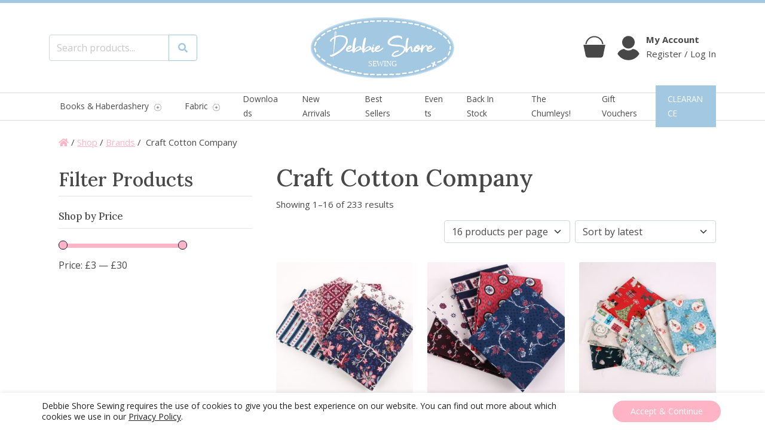

--- FILE ---
content_type: text/html; charset=UTF-8
request_url: https://www.debbieshoresewing.com/categories/brands/craft-cotton-company/
body_size: 34943
content:
    <!doctype html>
<html lang="en-US">

<head>

    <meta charset="UTF-8">
    <meta name="viewport" content="width=device-width, initial-scale=1">
    <link rel="profile" href="https://gmpg.org/xfn/11">

    <!-- Favicons -->
    <link rel="apple-touch-icon" sizes="180x180"
          href="https://www.debbieshoresewing.com/wp-content/themes/debbie-shore-theme/img/favicon/apple-touch-icon.png">
    <link rel="icon" type="image/png" sizes="32x32"
          href="https://www.debbieshoresewing.com/wp-content/themes/debbie-shore-theme/img/favicon/favicon-32x32.png">
    <link rel="icon" type="image/png" sizes="194x194"
          href="https://www.debbieshoresewing.com/wp-content/themes/debbie-shore-theme/img/favicon/favicon-194x194.png">
    <link rel="icon" type="image/png" sizes="192x192"
          href="https://www.debbieshoresewing.com/wp-content/themes/debbie-shore-theme/img/favicon/android-chrome-192x192.png">
    <link rel="icon" type="image/png" sizes="16x16"
          href="https://www.debbieshoresewing.com/wp-content/themes/debbie-shore-theme/img/favicon/favicon-16x16.png">
    <link rel="manifest" href="https://www.debbieshoresewing.com/wp-content/themes/debbie-shore-theme/img/favicon/site.webmanifest">
    <link rel="mask-icon" href="https://www.debbieshoresewing.com/wp-content/themes/debbie-shore-theme/img/favicon/safari-pinned-tab.svg"
          color="#ffb4c6">
    <link rel="shortcut icon" href="https://www.debbieshoresewing.com/wp-content/themes/debbie-shore-theme/img/favicon/favicon.ico">
    <meta name="msapplication-TileColor" content="#ffb4c6">
    <meta name="msapplication-config" content="https://www.debbieshoresewing.com/wp-content/themes/debbie-shore-theme/img/favicon/browserconfig.xml">
    <meta name="theme-color" content="#ffb4c6">

    <meta name='robots' content='index, follow, max-image-preview:large, max-snippet:-1, max-video-preview:-1' />
<!-- This site has installed PayPal for WooCommerce v4.6.3 - https://www.angelleye.com/product/woocommerce-paypal-plugin/ -->
<script>window._wca = window._wca || [];</script>

	<!-- This site is optimized with the Yoast SEO plugin v26.8 - https://yoast.com/product/yoast-seo-wordpress/ -->
	<title>Craft Cotton Company products &#8211; Debbie Shore Sewing</title>
	<link rel="canonical" href="https://www.debbieshoresewing.com/categories/brands/craft-cotton-company/" />
	<link rel="next" href="https://www.debbieshoresewing.com/categories/brands/craft-cotton-company/page/2/" />
	<meta property="og:locale" content="en_US" />
	<meta property="og:type" content="article" />
	<meta property="og:title" content="Craft Cotton Company products &#8211; Debbie Shore Sewing" />
	<meta property="og:url" content="https://www.debbieshoresewing.com/categories/brands/craft-cotton-company/" />
	<meta property="og:site_name" content="Debbie Shore Sewing" />
	<meta property="og:image" content="https://www.debbieshoresewing.com/wp-content/uploads/2022/03/Debbie-Shore-Updated-Logo-print.png" />
	<meta property="og:image:width" content="300" />
	<meta property="og:image:height" content="136" />
	<meta property="og:image:type" content="image/png" />
	<meta name="twitter:card" content="summary_large_image" />
	<script type="application/ld+json" class="yoast-schema-graph">{"@context":"https://schema.org","@graph":[{"@type":"CollectionPage","@id":"https://www.debbieshoresewing.com/categories/brands/craft-cotton-company/","url":"https://www.debbieshoresewing.com/categories/brands/craft-cotton-company/","name":"Craft Cotton Company products &#8211; Debbie Shore Sewing","isPartOf":{"@id":"https://www.debbieshoresewing.com/#website"},"primaryImageOfPage":{"@id":"https://www.debbieshoresewing.com/categories/brands/craft-cotton-company/#primaryimage"},"image":{"@id":"https://www.debbieshoresewing.com/categories/brands/craft-cotton-company/#primaryimage"},"thumbnailUrl":"https://www.debbieshoresewing.com/wp-content/uploads/2026/01/IMG_7516.jpg","breadcrumb":{"@id":"https://www.debbieshoresewing.com/categories/brands/craft-cotton-company/#breadcrumb"},"inLanguage":"en-US"},{"@type":"ImageObject","inLanguage":"en-US","@id":"https://www.debbieshoresewing.com/categories/brands/craft-cotton-company/#primaryimage","url":"https://www.debbieshoresewing.com/wp-content/uploads/2026/01/IMG_7516.jpg","contentUrl":"https://www.debbieshoresewing.com/wp-content/uploads/2026/01/IMG_7516.jpg","width":2048,"height":1657},{"@type":"BreadcrumbList","@id":"https://www.debbieshoresewing.com/categories/brands/craft-cotton-company/#breadcrumb","itemListElement":[{"@type":"ListItem","position":1,"name":"Home","item":"https://www.debbieshoresewing.com/"},{"@type":"ListItem","position":2,"name":"Brands","item":"https://www.debbieshoresewing.com/categories/brands/"},{"@type":"ListItem","position":3,"name":"Craft Cotton Company"}]},{"@type":"WebSite","@id":"https://www.debbieshoresewing.com/#website","url":"https://www.debbieshoresewing.com/","name":"Debbie Shore Sewing","description":"Buy fabric and sewing haberdashery products online","publisher":{"@id":"https://www.debbieshoresewing.com/#organization"},"potentialAction":[{"@type":"SearchAction","target":{"@type":"EntryPoint","urlTemplate":"https://www.debbieshoresewing.com/?s={search_term_string}"},"query-input":{"@type":"PropertyValueSpecification","valueRequired":true,"valueName":"search_term_string"}}],"inLanguage":"en-US"},{"@type":"Organization","@id":"https://www.debbieshoresewing.com/#organization","name":"Debbie Shore Sewing","url":"https://www.debbieshoresewing.com/","logo":{"@type":"ImageObject","inLanguage":"en-US","@id":"https://www.debbieshoresewing.com/#/schema/logo/image/","url":"https://www.debbieshoresewing.com/wp-content/uploads/2022/03/Debbie-Shore-Updated-Logo-print.png","contentUrl":"https://www.debbieshoresewing.com/wp-content/uploads/2022/03/Debbie-Shore-Updated-Logo-print.png","width":300,"height":136,"caption":"Debbie Shore Sewing"},"image":{"@id":"https://www.debbieshoresewing.com/#/schema/logo/image/"},"sameAs":["https://www.facebook.com/DebbieShoreSewingOnline/"]}]}</script>
	<!-- / Yoast SEO plugin. -->


<link rel='dns-prefetch' href='//www.google.com' />
<link rel='dns-prefetch' href='//stats.wp.com' />
<link rel="alternate" type="application/rss+xml" title="Debbie Shore Sewing &raquo; Feed" href="https://www.debbieshoresewing.com/feed/" />
<link rel="alternate" type="application/rss+xml" title="Debbie Shore Sewing &raquo; Comments Feed" href="https://www.debbieshoresewing.com/comments/feed/" />
<link rel="alternate" type="application/rss+xml" title="Debbie Shore Sewing &raquo; Craft Cotton Company Category Feed" href="https://www.debbieshoresewing.com/categories/brands/craft-cotton-company/feed/" />
		<!-- This site uses the Google Analytics by MonsterInsights plugin v9.11.1 - Using Analytics tracking - https://www.monsterinsights.com/ -->
							<script src="//www.googletagmanager.com/gtag/js?id=G-Y8DZCDKEBD"  data-cfasync="false" data-wpfc-render="false" type="text/javascript" async></script>
			<script data-cfasync="false" data-wpfc-render="false" type="text/javascript">
				var mi_version = '9.11.1';
				var mi_track_user = true;
				var mi_no_track_reason = '';
								var MonsterInsightsDefaultLocations = {"page_location":"https:\/\/www.debbieshoresewing.com\/categories\/brands\/craft-cotton-company\/"};
								if ( typeof MonsterInsightsPrivacyGuardFilter === 'function' ) {
					var MonsterInsightsLocations = (typeof MonsterInsightsExcludeQuery === 'object') ? MonsterInsightsPrivacyGuardFilter( MonsterInsightsExcludeQuery ) : MonsterInsightsPrivacyGuardFilter( MonsterInsightsDefaultLocations );
				} else {
					var MonsterInsightsLocations = (typeof MonsterInsightsExcludeQuery === 'object') ? MonsterInsightsExcludeQuery : MonsterInsightsDefaultLocations;
				}

								var disableStrs = [
										'ga-disable-G-Y8DZCDKEBD',
									];

				/* Function to detect opted out users */
				function __gtagTrackerIsOptedOut() {
					for (var index = 0; index < disableStrs.length; index++) {
						if (document.cookie.indexOf(disableStrs[index] + '=true') > -1) {
							return true;
						}
					}

					return false;
				}

				/* Disable tracking if the opt-out cookie exists. */
				if (__gtagTrackerIsOptedOut()) {
					for (var index = 0; index < disableStrs.length; index++) {
						window[disableStrs[index]] = true;
					}
				}

				/* Opt-out function */
				function __gtagTrackerOptout() {
					for (var index = 0; index < disableStrs.length; index++) {
						document.cookie = disableStrs[index] + '=true; expires=Thu, 31 Dec 2099 23:59:59 UTC; path=/';
						window[disableStrs[index]] = true;
					}
				}

				if ('undefined' === typeof gaOptout) {
					function gaOptout() {
						__gtagTrackerOptout();
					}
				}
								window.dataLayer = window.dataLayer || [];

				window.MonsterInsightsDualTracker = {
					helpers: {},
					trackers: {},
				};
				if (mi_track_user) {
					function __gtagDataLayer() {
						dataLayer.push(arguments);
					}

					function __gtagTracker(type, name, parameters) {
						if (!parameters) {
							parameters = {};
						}

						if (parameters.send_to) {
							__gtagDataLayer.apply(null, arguments);
							return;
						}

						if (type === 'event') {
														parameters.send_to = monsterinsights_frontend.v4_id;
							var hookName = name;
							if (typeof parameters['event_category'] !== 'undefined') {
								hookName = parameters['event_category'] + ':' + name;
							}

							if (typeof MonsterInsightsDualTracker.trackers[hookName] !== 'undefined') {
								MonsterInsightsDualTracker.trackers[hookName](parameters);
							} else {
								__gtagDataLayer('event', name, parameters);
							}
							
						} else {
							__gtagDataLayer.apply(null, arguments);
						}
					}

					__gtagTracker('js', new Date());
					__gtagTracker('set', {
						'developer_id.dZGIzZG': true,
											});
					if ( MonsterInsightsLocations.page_location ) {
						__gtagTracker('set', MonsterInsightsLocations);
					}
										__gtagTracker('config', 'G-Y8DZCDKEBD', {"forceSSL":"true","link_attribution":"true"} );
										window.gtag = __gtagTracker;										(function () {
						/* https://developers.google.com/analytics/devguides/collection/analyticsjs/ */
						/* ga and __gaTracker compatibility shim. */
						var noopfn = function () {
							return null;
						};
						var newtracker = function () {
							return new Tracker();
						};
						var Tracker = function () {
							return null;
						};
						var p = Tracker.prototype;
						p.get = noopfn;
						p.set = noopfn;
						p.send = function () {
							var args = Array.prototype.slice.call(arguments);
							args.unshift('send');
							__gaTracker.apply(null, args);
						};
						var __gaTracker = function () {
							var len = arguments.length;
							if (len === 0) {
								return;
							}
							var f = arguments[len - 1];
							if (typeof f !== 'object' || f === null || typeof f.hitCallback !== 'function') {
								if ('send' === arguments[0]) {
									var hitConverted, hitObject = false, action;
									if ('event' === arguments[1]) {
										if ('undefined' !== typeof arguments[3]) {
											hitObject = {
												'eventAction': arguments[3],
												'eventCategory': arguments[2],
												'eventLabel': arguments[4],
												'value': arguments[5] ? arguments[5] : 1,
											}
										}
									}
									if ('pageview' === arguments[1]) {
										if ('undefined' !== typeof arguments[2]) {
											hitObject = {
												'eventAction': 'page_view',
												'page_path': arguments[2],
											}
										}
									}
									if (typeof arguments[2] === 'object') {
										hitObject = arguments[2];
									}
									if (typeof arguments[5] === 'object') {
										Object.assign(hitObject, arguments[5]);
									}
									if ('undefined' !== typeof arguments[1].hitType) {
										hitObject = arguments[1];
										if ('pageview' === hitObject.hitType) {
											hitObject.eventAction = 'page_view';
										}
									}
									if (hitObject) {
										action = 'timing' === arguments[1].hitType ? 'timing_complete' : hitObject.eventAction;
										hitConverted = mapArgs(hitObject);
										__gtagTracker('event', action, hitConverted);
									}
								}
								return;
							}

							function mapArgs(args) {
								var arg, hit = {};
								var gaMap = {
									'eventCategory': 'event_category',
									'eventAction': 'event_action',
									'eventLabel': 'event_label',
									'eventValue': 'event_value',
									'nonInteraction': 'non_interaction',
									'timingCategory': 'event_category',
									'timingVar': 'name',
									'timingValue': 'value',
									'timingLabel': 'event_label',
									'page': 'page_path',
									'location': 'page_location',
									'title': 'page_title',
									'referrer' : 'page_referrer',
								};
								for (arg in args) {
																		if (!(!args.hasOwnProperty(arg) || !gaMap.hasOwnProperty(arg))) {
										hit[gaMap[arg]] = args[arg];
									} else {
										hit[arg] = args[arg];
									}
								}
								return hit;
							}

							try {
								f.hitCallback();
							} catch (ex) {
							}
						};
						__gaTracker.create = newtracker;
						__gaTracker.getByName = newtracker;
						__gaTracker.getAll = function () {
							return [];
						};
						__gaTracker.remove = noopfn;
						__gaTracker.loaded = true;
						window['__gaTracker'] = __gaTracker;
					})();
									} else {
										console.log("");
					(function () {
						function __gtagTracker() {
							return null;
						}

						window['__gtagTracker'] = __gtagTracker;
						window['gtag'] = __gtagTracker;
					})();
									}
			</script>
							<!-- / Google Analytics by MonsterInsights -->
		<style id='wp-img-auto-sizes-contain-inline-css' type='text/css'>
img:is([sizes=auto i],[sizes^="auto," i]){contain-intrinsic-size:3000px 1500px}
/*# sourceURL=wp-img-auto-sizes-contain-inline-css */
</style>
<style id='wp-emoji-styles-inline-css' type='text/css'>

	img.wp-smiley, img.emoji {
		display: inline !important;
		border: none !important;
		box-shadow: none !important;
		height: 1em !important;
		width: 1em !important;
		margin: 0 0.07em !important;
		vertical-align: -0.1em !important;
		background: none !important;
		padding: 0 !important;
	}
/*# sourceURL=wp-emoji-styles-inline-css */
</style>
<style id='wp-block-library-inline-css' type='text/css'>
:root{--wp-block-synced-color:#7a00df;--wp-block-synced-color--rgb:122,0,223;--wp-bound-block-color:var(--wp-block-synced-color);--wp-editor-canvas-background:#ddd;--wp-admin-theme-color:#007cba;--wp-admin-theme-color--rgb:0,124,186;--wp-admin-theme-color-darker-10:#006ba1;--wp-admin-theme-color-darker-10--rgb:0,107,160.5;--wp-admin-theme-color-darker-20:#005a87;--wp-admin-theme-color-darker-20--rgb:0,90,135;--wp-admin-border-width-focus:2px}@media (min-resolution:192dpi){:root{--wp-admin-border-width-focus:1.5px}}.wp-element-button{cursor:pointer}:root .has-very-light-gray-background-color{background-color:#eee}:root .has-very-dark-gray-background-color{background-color:#313131}:root .has-very-light-gray-color{color:#eee}:root .has-very-dark-gray-color{color:#313131}:root .has-vivid-green-cyan-to-vivid-cyan-blue-gradient-background{background:linear-gradient(135deg,#00d084,#0693e3)}:root .has-purple-crush-gradient-background{background:linear-gradient(135deg,#34e2e4,#4721fb 50%,#ab1dfe)}:root .has-hazy-dawn-gradient-background{background:linear-gradient(135deg,#faaca8,#dad0ec)}:root .has-subdued-olive-gradient-background{background:linear-gradient(135deg,#fafae1,#67a671)}:root .has-atomic-cream-gradient-background{background:linear-gradient(135deg,#fdd79a,#004a59)}:root .has-nightshade-gradient-background{background:linear-gradient(135deg,#330968,#31cdcf)}:root .has-midnight-gradient-background{background:linear-gradient(135deg,#020381,#2874fc)}:root{--wp--preset--font-size--normal:16px;--wp--preset--font-size--huge:42px}.has-regular-font-size{font-size:1em}.has-larger-font-size{font-size:2.625em}.has-normal-font-size{font-size:var(--wp--preset--font-size--normal)}.has-huge-font-size{font-size:var(--wp--preset--font-size--huge)}.has-text-align-center{text-align:center}.has-text-align-left{text-align:left}.has-text-align-right{text-align:right}.has-fit-text{white-space:nowrap!important}#end-resizable-editor-section{display:none}.aligncenter{clear:both}.items-justified-left{justify-content:flex-start}.items-justified-center{justify-content:center}.items-justified-right{justify-content:flex-end}.items-justified-space-between{justify-content:space-between}.screen-reader-text{border:0;clip-path:inset(50%);height:1px;margin:-1px;overflow:hidden;padding:0;position:absolute;width:1px;word-wrap:normal!important}.screen-reader-text:focus{background-color:#ddd;clip-path:none;color:#444;display:block;font-size:1em;height:auto;left:5px;line-height:normal;padding:15px 23px 14px;text-decoration:none;top:5px;width:auto;z-index:100000}html :where(.has-border-color){border-style:solid}html :where([style*=border-top-color]){border-top-style:solid}html :where([style*=border-right-color]){border-right-style:solid}html :where([style*=border-bottom-color]){border-bottom-style:solid}html :where([style*=border-left-color]){border-left-style:solid}html :where([style*=border-width]){border-style:solid}html :where([style*=border-top-width]){border-top-style:solid}html :where([style*=border-right-width]){border-right-style:solid}html :where([style*=border-bottom-width]){border-bottom-style:solid}html :where([style*=border-left-width]){border-left-style:solid}html :where(img[class*=wp-image-]){height:auto;max-width:100%}:where(figure){margin:0 0 1em}html :where(.is-position-sticky){--wp-admin--admin-bar--position-offset:var(--wp-admin--admin-bar--height,0px)}@media screen and (max-width:600px){html :where(.is-position-sticky){--wp-admin--admin-bar--position-offset:0px}}

/*# sourceURL=wp-block-library-inline-css */
</style><style id='global-styles-inline-css' type='text/css'>
:root{--wp--preset--aspect-ratio--square: 1;--wp--preset--aspect-ratio--4-3: 4/3;--wp--preset--aspect-ratio--3-4: 3/4;--wp--preset--aspect-ratio--3-2: 3/2;--wp--preset--aspect-ratio--2-3: 2/3;--wp--preset--aspect-ratio--16-9: 16/9;--wp--preset--aspect-ratio--9-16: 9/16;--wp--preset--color--black: #000000;--wp--preset--color--cyan-bluish-gray: #abb8c3;--wp--preset--color--white: #ffffff;--wp--preset--color--pale-pink: #f78da7;--wp--preset--color--vivid-red: #cf2e2e;--wp--preset--color--luminous-vivid-orange: #ff6900;--wp--preset--color--luminous-vivid-amber: #fcb900;--wp--preset--color--light-green-cyan: #7bdcb5;--wp--preset--color--vivid-green-cyan: #00d084;--wp--preset--color--pale-cyan-blue: #8ed1fc;--wp--preset--color--vivid-cyan-blue: #0693e3;--wp--preset--color--vivid-purple: #9b51e0;--wp--preset--gradient--vivid-cyan-blue-to-vivid-purple: linear-gradient(135deg,rgb(6,147,227) 0%,rgb(155,81,224) 100%);--wp--preset--gradient--light-green-cyan-to-vivid-green-cyan: linear-gradient(135deg,rgb(122,220,180) 0%,rgb(0,208,130) 100%);--wp--preset--gradient--luminous-vivid-amber-to-luminous-vivid-orange: linear-gradient(135deg,rgb(252,185,0) 0%,rgb(255,105,0) 100%);--wp--preset--gradient--luminous-vivid-orange-to-vivid-red: linear-gradient(135deg,rgb(255,105,0) 0%,rgb(207,46,46) 100%);--wp--preset--gradient--very-light-gray-to-cyan-bluish-gray: linear-gradient(135deg,rgb(238,238,238) 0%,rgb(169,184,195) 100%);--wp--preset--gradient--cool-to-warm-spectrum: linear-gradient(135deg,rgb(74,234,220) 0%,rgb(151,120,209) 20%,rgb(207,42,186) 40%,rgb(238,44,130) 60%,rgb(251,105,98) 80%,rgb(254,248,76) 100%);--wp--preset--gradient--blush-light-purple: linear-gradient(135deg,rgb(255,206,236) 0%,rgb(152,150,240) 100%);--wp--preset--gradient--blush-bordeaux: linear-gradient(135deg,rgb(254,205,165) 0%,rgb(254,45,45) 50%,rgb(107,0,62) 100%);--wp--preset--gradient--luminous-dusk: linear-gradient(135deg,rgb(255,203,112) 0%,rgb(199,81,192) 50%,rgb(65,88,208) 100%);--wp--preset--gradient--pale-ocean: linear-gradient(135deg,rgb(255,245,203) 0%,rgb(182,227,212) 50%,rgb(51,167,181) 100%);--wp--preset--gradient--electric-grass: linear-gradient(135deg,rgb(202,248,128) 0%,rgb(113,206,126) 100%);--wp--preset--gradient--midnight: linear-gradient(135deg,rgb(2,3,129) 0%,rgb(40,116,252) 100%);--wp--preset--font-size--small: 13px;--wp--preset--font-size--medium: 20px;--wp--preset--font-size--large: 36px;--wp--preset--font-size--x-large: 42px;--wp--preset--spacing--20: 0.44rem;--wp--preset--spacing--30: 0.67rem;--wp--preset--spacing--40: 1rem;--wp--preset--spacing--50: 1.5rem;--wp--preset--spacing--60: 2.25rem;--wp--preset--spacing--70: 3.38rem;--wp--preset--spacing--80: 5.06rem;--wp--preset--shadow--natural: 6px 6px 9px rgba(0, 0, 0, 0.2);--wp--preset--shadow--deep: 12px 12px 50px rgba(0, 0, 0, 0.4);--wp--preset--shadow--sharp: 6px 6px 0px rgba(0, 0, 0, 0.2);--wp--preset--shadow--outlined: 6px 6px 0px -3px rgb(255, 255, 255), 6px 6px rgb(0, 0, 0);--wp--preset--shadow--crisp: 6px 6px 0px rgb(0, 0, 0);}:where(.is-layout-flex){gap: 0.5em;}:where(.is-layout-grid){gap: 0.5em;}body .is-layout-flex{display: flex;}.is-layout-flex{flex-wrap: wrap;align-items: center;}.is-layout-flex > :is(*, div){margin: 0;}body .is-layout-grid{display: grid;}.is-layout-grid > :is(*, div){margin: 0;}:where(.wp-block-columns.is-layout-flex){gap: 2em;}:where(.wp-block-columns.is-layout-grid){gap: 2em;}:where(.wp-block-post-template.is-layout-flex){gap: 1.25em;}:where(.wp-block-post-template.is-layout-grid){gap: 1.25em;}.has-black-color{color: var(--wp--preset--color--black) !important;}.has-cyan-bluish-gray-color{color: var(--wp--preset--color--cyan-bluish-gray) !important;}.has-white-color{color: var(--wp--preset--color--white) !important;}.has-pale-pink-color{color: var(--wp--preset--color--pale-pink) !important;}.has-vivid-red-color{color: var(--wp--preset--color--vivid-red) !important;}.has-luminous-vivid-orange-color{color: var(--wp--preset--color--luminous-vivid-orange) !important;}.has-luminous-vivid-amber-color{color: var(--wp--preset--color--luminous-vivid-amber) !important;}.has-light-green-cyan-color{color: var(--wp--preset--color--light-green-cyan) !important;}.has-vivid-green-cyan-color{color: var(--wp--preset--color--vivid-green-cyan) !important;}.has-pale-cyan-blue-color{color: var(--wp--preset--color--pale-cyan-blue) !important;}.has-vivid-cyan-blue-color{color: var(--wp--preset--color--vivid-cyan-blue) !important;}.has-vivid-purple-color{color: var(--wp--preset--color--vivid-purple) !important;}.has-black-background-color{background-color: var(--wp--preset--color--black) !important;}.has-cyan-bluish-gray-background-color{background-color: var(--wp--preset--color--cyan-bluish-gray) !important;}.has-white-background-color{background-color: var(--wp--preset--color--white) !important;}.has-pale-pink-background-color{background-color: var(--wp--preset--color--pale-pink) !important;}.has-vivid-red-background-color{background-color: var(--wp--preset--color--vivid-red) !important;}.has-luminous-vivid-orange-background-color{background-color: var(--wp--preset--color--luminous-vivid-orange) !important;}.has-luminous-vivid-amber-background-color{background-color: var(--wp--preset--color--luminous-vivid-amber) !important;}.has-light-green-cyan-background-color{background-color: var(--wp--preset--color--light-green-cyan) !important;}.has-vivid-green-cyan-background-color{background-color: var(--wp--preset--color--vivid-green-cyan) !important;}.has-pale-cyan-blue-background-color{background-color: var(--wp--preset--color--pale-cyan-blue) !important;}.has-vivid-cyan-blue-background-color{background-color: var(--wp--preset--color--vivid-cyan-blue) !important;}.has-vivid-purple-background-color{background-color: var(--wp--preset--color--vivid-purple) !important;}.has-black-border-color{border-color: var(--wp--preset--color--black) !important;}.has-cyan-bluish-gray-border-color{border-color: var(--wp--preset--color--cyan-bluish-gray) !important;}.has-white-border-color{border-color: var(--wp--preset--color--white) !important;}.has-pale-pink-border-color{border-color: var(--wp--preset--color--pale-pink) !important;}.has-vivid-red-border-color{border-color: var(--wp--preset--color--vivid-red) !important;}.has-luminous-vivid-orange-border-color{border-color: var(--wp--preset--color--luminous-vivid-orange) !important;}.has-luminous-vivid-amber-border-color{border-color: var(--wp--preset--color--luminous-vivid-amber) !important;}.has-light-green-cyan-border-color{border-color: var(--wp--preset--color--light-green-cyan) !important;}.has-vivid-green-cyan-border-color{border-color: var(--wp--preset--color--vivid-green-cyan) !important;}.has-pale-cyan-blue-border-color{border-color: var(--wp--preset--color--pale-cyan-blue) !important;}.has-vivid-cyan-blue-border-color{border-color: var(--wp--preset--color--vivid-cyan-blue) !important;}.has-vivid-purple-border-color{border-color: var(--wp--preset--color--vivid-purple) !important;}.has-vivid-cyan-blue-to-vivid-purple-gradient-background{background: var(--wp--preset--gradient--vivid-cyan-blue-to-vivid-purple) !important;}.has-light-green-cyan-to-vivid-green-cyan-gradient-background{background: var(--wp--preset--gradient--light-green-cyan-to-vivid-green-cyan) !important;}.has-luminous-vivid-amber-to-luminous-vivid-orange-gradient-background{background: var(--wp--preset--gradient--luminous-vivid-amber-to-luminous-vivid-orange) !important;}.has-luminous-vivid-orange-to-vivid-red-gradient-background{background: var(--wp--preset--gradient--luminous-vivid-orange-to-vivid-red) !important;}.has-very-light-gray-to-cyan-bluish-gray-gradient-background{background: var(--wp--preset--gradient--very-light-gray-to-cyan-bluish-gray) !important;}.has-cool-to-warm-spectrum-gradient-background{background: var(--wp--preset--gradient--cool-to-warm-spectrum) !important;}.has-blush-light-purple-gradient-background{background: var(--wp--preset--gradient--blush-light-purple) !important;}.has-blush-bordeaux-gradient-background{background: var(--wp--preset--gradient--blush-bordeaux) !important;}.has-luminous-dusk-gradient-background{background: var(--wp--preset--gradient--luminous-dusk) !important;}.has-pale-ocean-gradient-background{background: var(--wp--preset--gradient--pale-ocean) !important;}.has-electric-grass-gradient-background{background: var(--wp--preset--gradient--electric-grass) !important;}.has-midnight-gradient-background{background: var(--wp--preset--gradient--midnight) !important;}.has-small-font-size{font-size: var(--wp--preset--font-size--small) !important;}.has-medium-font-size{font-size: var(--wp--preset--font-size--medium) !important;}.has-large-font-size{font-size: var(--wp--preset--font-size--large) !important;}.has-x-large-font-size{font-size: var(--wp--preset--font-size--x-large) !important;}
/*# sourceURL=global-styles-inline-css */
</style>

<style id='classic-theme-styles-inline-css' type='text/css'>
/*! This file is auto-generated */
.wp-block-button__link{color:#fff;background-color:#32373c;border-radius:9999px;box-shadow:none;text-decoration:none;padding:calc(.667em + 2px) calc(1.333em + 2px);font-size:1.125em}.wp-block-file__button{background:#32373c;color:#fff;text-decoration:none}
/*# sourceURL=/wp-includes/css/classic-themes.min.css */
</style>
<link rel='stylesheet' id='wp-bootstrap-blocks-styles-css' href='https://www.debbieshoresewing.com/wp-content/plugins/wp-bootstrap-blocks/build/style-index.css?ver=5.2.1' type='text/css' media='all' />
<link rel='stylesheet' id='swiper-min-css-css' href='https://www.debbieshoresewing.com/wp-content/plugins/bs-swiper-main/assets/css/swiper-bundle.min.css?ver=202601111930' type='text/css' media='all' />
<link rel='stylesheet' id='swiper-style-css-css' href='https://www.debbieshoresewing.com/wp-content/plugins/bs-swiper-main/assets/css/swiper-style.min.css?ver=202601111930' type='text/css' media='all' />
<link rel='stylesheet' id='contact-form-7-css' href='https://www.debbieshoresewing.com/wp-content/plugins/contact-form-7/includes/css/styles.css?ver=6.1.4' type='text/css' media='all' />
<link rel='stylesheet' id='widgetopts-styles-css' href='https://www.debbieshoresewing.com/wp-content/plugins/widget-options/assets/css/widget-options.css?ver=4.1.3' type='text/css' media='all' />
<link rel='stylesheet' id='follow-up-emails-css' href='https://www.debbieshoresewing.com/wp-content/plugins/woocommerce-follow-up-emails/templates/followups.css?ver=4.9.19' type='text/css' media='all' />
<link rel='stylesheet' id='woof-css' href='https://www.debbieshoresewing.com/wp-content/plugins/woocommerce-products-filter/css/front.css?ver=1.3.7.4' type='text/css' media='all' />
<style id='woof-inline-css' type='text/css'>

.woof_products_top_panel li span, .woof_products_top_panel2 li span{background: url(https://www.debbieshoresewing.com/wp-content/plugins/woocommerce-products-filter/img/delete.png);background-size: 14px 14px;background-repeat: no-repeat;background-position: right;}
.jQuery-plainOverlay-progress {
                        border-top: 12px solid #ff9191 !important;
                    }
.woof_edit_view{
                    display: none;
                }
.woof_price_search_container .price_slider_amount button.button{
                        display: none;
                    }

                    /***** END: hiding submit button of the price slider ******/

/*# sourceURL=woof-inline-css */
</style>
<link rel='stylesheet' id='chosen-drop-down-css' href='https://www.debbieshoresewing.com/wp-content/plugins/woocommerce-products-filter/js/chosen/chosen.min.css?ver=1.3.7.4' type='text/css' media='all' />
<link rel='stylesheet' id='plainoverlay-css' href='https://www.debbieshoresewing.com/wp-content/plugins/woocommerce-products-filter/css/plainoverlay.css?ver=1.3.7.4' type='text/css' media='all' />
<link rel='stylesheet' id='icheck-jquery-color-flat-css' href='https://www.debbieshoresewing.com/wp-content/plugins/woocommerce-products-filter/js/icheck/skins/flat/_all.css?ver=1.3.7.4' type='text/css' media='all' />
<link rel='stylesheet' id='icheck-jquery-color-square-css' href='https://www.debbieshoresewing.com/wp-content/plugins/woocommerce-products-filter/js/icheck/skins/square/_all.css?ver=1.3.7.4' type='text/css' media='all' />
<link rel='stylesheet' id='icheck-jquery-color-minimal-css' href='https://www.debbieshoresewing.com/wp-content/plugins/woocommerce-products-filter/js/icheck/skins/minimal/_all.css?ver=1.3.7.4' type='text/css' media='all' />
<link rel='stylesheet' id='woof_by_author_html_items-css' href='https://www.debbieshoresewing.com/wp-content/plugins/woocommerce-products-filter/ext/by_author/css/by_author.css?ver=1.3.7.4' type='text/css' media='all' />
<link rel='stylesheet' id='woof_by_instock_html_items-css' href='https://www.debbieshoresewing.com/wp-content/plugins/woocommerce-products-filter/ext/by_instock/css/by_instock.css?ver=1.3.7.4' type='text/css' media='all' />
<link rel='stylesheet' id='woof_by_onsales_html_items-css' href='https://www.debbieshoresewing.com/wp-content/plugins/woocommerce-products-filter/ext/by_onsales/css/by_onsales.css?ver=1.3.7.4' type='text/css' media='all' />
<link rel='stylesheet' id='woof_by_text_html_items-css' href='https://www.debbieshoresewing.com/wp-content/plugins/woocommerce-products-filter/ext/by_text/assets/css/front.css?ver=1.3.7.4' type='text/css' media='all' />
<link rel='stylesheet' id='woof_label_html_items-css' href='https://www.debbieshoresewing.com/wp-content/plugins/woocommerce-products-filter/ext/label/css/html_types/label.css?ver=1.3.7.4' type='text/css' media='all' />
<link rel='stylesheet' id='woof_select_radio_check_html_items-css' href='https://www.debbieshoresewing.com/wp-content/plugins/woocommerce-products-filter/ext/select_radio_check/css/html_types/select_radio_check.css?ver=1.3.7.4' type='text/css' media='all' />
<link rel='stylesheet' id='woof_sd_html_items_checkbox-css' href='https://www.debbieshoresewing.com/wp-content/plugins/woocommerce-products-filter/ext/smart_designer/css/elements/checkbox.css?ver=1.3.7.4' type='text/css' media='all' />
<link rel='stylesheet' id='woof_sd_html_items_radio-css' href='https://www.debbieshoresewing.com/wp-content/plugins/woocommerce-products-filter/ext/smart_designer/css/elements/radio.css?ver=1.3.7.4' type='text/css' media='all' />
<link rel='stylesheet' id='woof_sd_html_items_switcher-css' href='https://www.debbieshoresewing.com/wp-content/plugins/woocommerce-products-filter/ext/smart_designer/css/elements/switcher.css?ver=1.3.7.4' type='text/css' media='all' />
<link rel='stylesheet' id='woof_sd_html_items_color-css' href='https://www.debbieshoresewing.com/wp-content/plugins/woocommerce-products-filter/ext/smart_designer/css/elements/color.css?ver=1.3.7.4' type='text/css' media='all' />
<link rel='stylesheet' id='woof_sd_html_items_tooltip-css' href='https://www.debbieshoresewing.com/wp-content/plugins/woocommerce-products-filter/ext/smart_designer/css/tooltip.css?ver=1.3.7.4' type='text/css' media='all' />
<link rel='stylesheet' id='woof_sd_html_items_front-css' href='https://www.debbieshoresewing.com/wp-content/plugins/woocommerce-products-filter/ext/smart_designer/css/front.css?ver=1.3.7.4' type='text/css' media='all' />
<link rel='stylesheet' id='woof-switcher23-css' href='https://www.debbieshoresewing.com/wp-content/plugins/woocommerce-products-filter/css/switcher.css?ver=1.3.7.4' type='text/css' media='all' />
<link rel='stylesheet' id='woocommerce-layout-css' href='https://www.debbieshoresewing.com/wp-content/plugins/woocommerce/assets/css/woocommerce-layout.css?ver=10.4.3' type='text/css' media='all' />
<style id='woocommerce-layout-inline-css' type='text/css'>

	.infinite-scroll .woocommerce-pagination {
		display: none;
	}
/*# sourceURL=woocommerce-layout-inline-css */
</style>
<link rel='stylesheet' id='woocommerce-smallscreen-css' href='https://www.debbieshoresewing.com/wp-content/plugins/woocommerce/assets/css/woocommerce-smallscreen.css?ver=10.4.3' type='text/css' media='only screen and (max-width: 768px)' />
<link rel='stylesheet' id='woocommerce-general-css' href='https://www.debbieshoresewing.com/wp-content/plugins/woocommerce/assets/css/woocommerce.css?ver=10.4.3' type='text/css' media='all' />
<style id='woocommerce-inline-inline-css' type='text/css'>
.woocommerce form .form-row .required { visibility: visible; }
/*# sourceURL=woocommerce-inline-inline-css */
</style>
<link rel='stylesheet' id='yith-infs-style-css' href='https://www.debbieshoresewing.com/wp-content/plugins/yith-infinite-scrolling/assets/css/frontend.css?ver=2.5.0' type='text/css' media='all' />
<link rel='stylesheet' id='bootscore-style-css' href='https://www.debbieshoresewing.com/wp-content/themes/debbie-shore-theme/style.css?ver=202410241422' type='text/css' media='all' />
<link rel='stylesheet' id='bootstrap-css' href='https://www.debbieshoresewing.com/wp-content/themes/debbie-shore-theme/css/lib/bootstrap.min.css?ver=2604' type='text/css' media='all' />
<link rel='stylesheet' id='fontawesome-css' href='https://www.debbieshoresewing.com/wp-content/themes/bootscore-main/css/lib/fontawesome.min.css?ver=202203232114' type='text/css' media='all' />
<link rel='stylesheet' id='parent-style-css' href='https://www.debbieshoresewing.com/wp-content/themes/bootscore-main/style.css?ver=e6a71f5c1d1f726e243730c7bc81b60e' type='text/css' media='all' />
<link rel='stylesheet' id='wcwl_frontend-css' href='https://www.debbieshoresewing.com/wp-content/plugins/woocommerce-waitlist/includes/css/src/wcwl_frontend.min.css?ver=2.5.1' type='text/css' media='all' />
<link rel='stylesheet' id='dashicons-css' href='https://www.debbieshoresewing.com/wp-includes/css/dashicons.min.css?ver=e6a71f5c1d1f726e243730c7bc81b60e' type='text/css' media='all' />
<style id='dashicons-inline-css' type='text/css'>
[data-font="Dashicons"]:before {font-family: 'Dashicons' !important;content: attr(data-icon) !important;speak: none !important;font-weight: normal !important;font-variant: normal !important;text-transform: none !important;line-height: 1 !important;font-style: normal !important;-webkit-font-smoothing: antialiased !important;-moz-osx-font-smoothing: grayscale !important;}
/*# sourceURL=dashicons-inline-css */
</style>
<link rel='stylesheet' id='moove_gdpr_frontend-css' href='https://www.debbieshoresewing.com/wp-content/plugins/gdpr-cookie-compliance/dist/styles/gdpr-main-nf.css?ver=5.0.9' type='text/css' media='all' />
<style id='moove_gdpr_frontend-inline-css' type='text/css'>
				#moove_gdpr_cookie_modal .moove-gdpr-modal-content .moove-gdpr-tab-main h3.tab-title, 
				#moove_gdpr_cookie_modal .moove-gdpr-modal-content .moove-gdpr-tab-main span.tab-title,
				#moove_gdpr_cookie_modal .moove-gdpr-modal-content .moove-gdpr-modal-left-content #moove-gdpr-menu li a, 
				#moove_gdpr_cookie_modal .moove-gdpr-modal-content .moove-gdpr-modal-left-content #moove-gdpr-menu li button,
				#moove_gdpr_cookie_modal .moove-gdpr-modal-content .moove-gdpr-modal-left-content .moove-gdpr-branding-cnt a,
				#moove_gdpr_cookie_modal .moove-gdpr-modal-content .moove-gdpr-modal-footer-content .moove-gdpr-button-holder a.mgbutton, 
				#moove_gdpr_cookie_modal .moove-gdpr-modal-content .moove-gdpr-modal-footer-content .moove-gdpr-button-holder button.mgbutton,
				#moove_gdpr_cookie_modal .cookie-switch .cookie-slider:after, 
				#moove_gdpr_cookie_modal .cookie-switch .slider:after, 
				#moove_gdpr_cookie_modal .switch .cookie-slider:after, 
				#moove_gdpr_cookie_modal .switch .slider:after,
				#moove_gdpr_cookie_info_bar .moove-gdpr-info-bar-container .moove-gdpr-info-bar-content p, 
				#moove_gdpr_cookie_info_bar .moove-gdpr-info-bar-container .moove-gdpr-info-bar-content p a,
				#moove_gdpr_cookie_info_bar .moove-gdpr-info-bar-container .moove-gdpr-info-bar-content a.mgbutton, 
				#moove_gdpr_cookie_info_bar .moove-gdpr-info-bar-container .moove-gdpr-info-bar-content button.mgbutton,
				#moove_gdpr_cookie_modal .moove-gdpr-modal-content .moove-gdpr-tab-main .moove-gdpr-tab-main-content h1, 
				#moove_gdpr_cookie_modal .moove-gdpr-modal-content .moove-gdpr-tab-main .moove-gdpr-tab-main-content h2, 
				#moove_gdpr_cookie_modal .moove-gdpr-modal-content .moove-gdpr-tab-main .moove-gdpr-tab-main-content h3, 
				#moove_gdpr_cookie_modal .moove-gdpr-modal-content .moove-gdpr-tab-main .moove-gdpr-tab-main-content h4, 
				#moove_gdpr_cookie_modal .moove-gdpr-modal-content .moove-gdpr-tab-main .moove-gdpr-tab-main-content h5, 
				#moove_gdpr_cookie_modal .moove-gdpr-modal-content .moove-gdpr-tab-main .moove-gdpr-tab-main-content h6,
				#moove_gdpr_cookie_modal .moove-gdpr-modal-content.moove_gdpr_modal_theme_v2 .moove-gdpr-modal-title .tab-title,
				#moove_gdpr_cookie_modal .moove-gdpr-modal-content.moove_gdpr_modal_theme_v2 .moove-gdpr-tab-main h3.tab-title, 
				#moove_gdpr_cookie_modal .moove-gdpr-modal-content.moove_gdpr_modal_theme_v2 .moove-gdpr-tab-main span.tab-title,
				#moove_gdpr_cookie_modal .moove-gdpr-modal-content.moove_gdpr_modal_theme_v2 .moove-gdpr-branding-cnt a {
					font-weight: inherit				}
			#moove_gdpr_cookie_modal,#moove_gdpr_cookie_info_bar,.gdpr_cookie_settings_shortcode_content{font-family:inherit}#moove_gdpr_save_popup_settings_button{background-color:#373737;color:#fff}#moove_gdpr_save_popup_settings_button:hover{background-color:#000}#moove_gdpr_cookie_info_bar .moove-gdpr-info-bar-container .moove-gdpr-info-bar-content a.mgbutton,#moove_gdpr_cookie_info_bar .moove-gdpr-info-bar-container .moove-gdpr-info-bar-content button.mgbutton{background-color:#ffb4c6}#moove_gdpr_cookie_modal .moove-gdpr-modal-content .moove-gdpr-modal-footer-content .moove-gdpr-button-holder a.mgbutton,#moove_gdpr_cookie_modal .moove-gdpr-modal-content .moove-gdpr-modal-footer-content .moove-gdpr-button-holder button.mgbutton,.gdpr_cookie_settings_shortcode_content .gdpr-shr-button.button-green{background-color:#ffb4c6;border-color:#ffb4c6}#moove_gdpr_cookie_modal .moove-gdpr-modal-content .moove-gdpr-modal-footer-content .moove-gdpr-button-holder a.mgbutton:hover,#moove_gdpr_cookie_modal .moove-gdpr-modal-content .moove-gdpr-modal-footer-content .moove-gdpr-button-holder button.mgbutton:hover,.gdpr_cookie_settings_shortcode_content .gdpr-shr-button.button-green:hover{background-color:#fff;color:#ffb4c6}#moove_gdpr_cookie_modal .moove-gdpr-modal-content .moove-gdpr-modal-close i,#moove_gdpr_cookie_modal .moove-gdpr-modal-content .moove-gdpr-modal-close span.gdpr-icon{background-color:#ffb4c6;border:1px solid #ffb4c6}#moove_gdpr_cookie_info_bar span.moove-gdpr-infobar-allow-all.focus-g,#moove_gdpr_cookie_info_bar span.moove-gdpr-infobar-allow-all:focus,#moove_gdpr_cookie_info_bar button.moove-gdpr-infobar-allow-all.focus-g,#moove_gdpr_cookie_info_bar button.moove-gdpr-infobar-allow-all:focus,#moove_gdpr_cookie_info_bar span.moove-gdpr-infobar-reject-btn.focus-g,#moove_gdpr_cookie_info_bar span.moove-gdpr-infobar-reject-btn:focus,#moove_gdpr_cookie_info_bar button.moove-gdpr-infobar-reject-btn.focus-g,#moove_gdpr_cookie_info_bar button.moove-gdpr-infobar-reject-btn:focus,#moove_gdpr_cookie_info_bar span.change-settings-button.focus-g,#moove_gdpr_cookie_info_bar span.change-settings-button:focus,#moove_gdpr_cookie_info_bar button.change-settings-button.focus-g,#moove_gdpr_cookie_info_bar button.change-settings-button:focus{-webkit-box-shadow:0 0 1px 3px #ffb4c6;-moz-box-shadow:0 0 1px 3px #ffb4c6;box-shadow:0 0 1px 3px #ffb4c6}#moove_gdpr_cookie_modal .moove-gdpr-modal-content .moove-gdpr-modal-close i:hover,#moove_gdpr_cookie_modal .moove-gdpr-modal-content .moove-gdpr-modal-close span.gdpr-icon:hover,#moove_gdpr_cookie_info_bar span[data-href]>u.change-settings-button{color:#ffb4c6}#moove_gdpr_cookie_modal .moove-gdpr-modal-content .moove-gdpr-modal-left-content #moove-gdpr-menu li.menu-item-selected a span.gdpr-icon,#moove_gdpr_cookie_modal .moove-gdpr-modal-content .moove-gdpr-modal-left-content #moove-gdpr-menu li.menu-item-selected button span.gdpr-icon{color:inherit}#moove_gdpr_cookie_modal .moove-gdpr-modal-content .moove-gdpr-modal-left-content #moove-gdpr-menu li a span.gdpr-icon,#moove_gdpr_cookie_modal .moove-gdpr-modal-content .moove-gdpr-modal-left-content #moove-gdpr-menu li button span.gdpr-icon{color:inherit}#moove_gdpr_cookie_modal .gdpr-acc-link{line-height:0;font-size:0;color:transparent;position:absolute}#moove_gdpr_cookie_modal .moove-gdpr-modal-content .moove-gdpr-modal-close:hover i,#moove_gdpr_cookie_modal .moove-gdpr-modal-content .moove-gdpr-modal-left-content #moove-gdpr-menu li a,#moove_gdpr_cookie_modal .moove-gdpr-modal-content .moove-gdpr-modal-left-content #moove-gdpr-menu li button,#moove_gdpr_cookie_modal .moove-gdpr-modal-content .moove-gdpr-modal-left-content #moove-gdpr-menu li button i,#moove_gdpr_cookie_modal .moove-gdpr-modal-content .moove-gdpr-modal-left-content #moove-gdpr-menu li a i,#moove_gdpr_cookie_modal .moove-gdpr-modal-content .moove-gdpr-tab-main .moove-gdpr-tab-main-content a:hover,#moove_gdpr_cookie_info_bar.moove-gdpr-dark-scheme .moove-gdpr-info-bar-container .moove-gdpr-info-bar-content a.mgbutton:hover,#moove_gdpr_cookie_info_bar.moove-gdpr-dark-scheme .moove-gdpr-info-bar-container .moove-gdpr-info-bar-content button.mgbutton:hover,#moove_gdpr_cookie_info_bar.moove-gdpr-dark-scheme .moove-gdpr-info-bar-container .moove-gdpr-info-bar-content a:hover,#moove_gdpr_cookie_info_bar.moove-gdpr-dark-scheme .moove-gdpr-info-bar-container .moove-gdpr-info-bar-content button:hover,#moove_gdpr_cookie_info_bar.moove-gdpr-dark-scheme .moove-gdpr-info-bar-container .moove-gdpr-info-bar-content span.change-settings-button:hover,#moove_gdpr_cookie_info_bar.moove-gdpr-dark-scheme .moove-gdpr-info-bar-container .moove-gdpr-info-bar-content button.change-settings-button:hover,#moove_gdpr_cookie_info_bar.moove-gdpr-dark-scheme .moove-gdpr-info-bar-container .moove-gdpr-info-bar-content u.change-settings-button:hover,#moove_gdpr_cookie_info_bar span[data-href]>u.change-settings-button,#moove_gdpr_cookie_info_bar.moove-gdpr-dark-scheme .moove-gdpr-info-bar-container .moove-gdpr-info-bar-content a.mgbutton.focus-g,#moove_gdpr_cookie_info_bar.moove-gdpr-dark-scheme .moove-gdpr-info-bar-container .moove-gdpr-info-bar-content button.mgbutton.focus-g,#moove_gdpr_cookie_info_bar.moove-gdpr-dark-scheme .moove-gdpr-info-bar-container .moove-gdpr-info-bar-content a.focus-g,#moove_gdpr_cookie_info_bar.moove-gdpr-dark-scheme .moove-gdpr-info-bar-container .moove-gdpr-info-bar-content button.focus-g,#moove_gdpr_cookie_info_bar.moove-gdpr-dark-scheme .moove-gdpr-info-bar-container .moove-gdpr-info-bar-content a.mgbutton:focus,#moove_gdpr_cookie_info_bar.moove-gdpr-dark-scheme .moove-gdpr-info-bar-container .moove-gdpr-info-bar-content button.mgbutton:focus,#moove_gdpr_cookie_info_bar.moove-gdpr-dark-scheme .moove-gdpr-info-bar-container .moove-gdpr-info-bar-content a:focus,#moove_gdpr_cookie_info_bar.moove-gdpr-dark-scheme .moove-gdpr-info-bar-container .moove-gdpr-info-bar-content button:focus,#moove_gdpr_cookie_info_bar.moove-gdpr-dark-scheme .moove-gdpr-info-bar-container .moove-gdpr-info-bar-content span.change-settings-button.focus-g,span.change-settings-button:focus,button.change-settings-button.focus-g,button.change-settings-button:focus,#moove_gdpr_cookie_info_bar.moove-gdpr-dark-scheme .moove-gdpr-info-bar-container .moove-gdpr-info-bar-content u.change-settings-button.focus-g,#moove_gdpr_cookie_info_bar.moove-gdpr-dark-scheme .moove-gdpr-info-bar-container .moove-gdpr-info-bar-content u.change-settings-button:focus{color:#ffb4c6}#moove_gdpr_cookie_modal .moove-gdpr-branding.focus-g span,#moove_gdpr_cookie_modal .moove-gdpr-modal-content .moove-gdpr-tab-main a.focus-g,#moove_gdpr_cookie_modal .moove-gdpr-modal-content .moove-gdpr-tab-main .gdpr-cd-details-toggle.focus-g{color:#ffb4c6}#moove_gdpr_cookie_modal.gdpr_lightbox-hide{display:none}
/*# sourceURL=moove_gdpr_frontend-inline-css */
</style>
<script type="text/javascript" id="woof-husky-js-extra">
/* <![CDATA[ */
var woof_husky_txt = {"ajax_url":"https://www.debbieshoresewing.com/wp-admin/admin-ajax.php","plugin_uri":"https://www.debbieshoresewing.com/wp-content/plugins/woocommerce-products-filter/ext/by_text/","loader":"https://www.debbieshoresewing.com/wp-content/plugins/woocommerce-products-filter/ext/by_text/assets/img/ajax-loader.gif","not_found":"Nothing found!","prev":"Prev","next":"Next","site_link":"https://www.debbieshoresewing.com","default_data":{"placeholder":"","behavior":"title","search_by_full_word":"0","autocomplete":1,"how_to_open_links":"0","taxonomy_compatibility":"0","sku_compatibility":"0","custom_fields":"","search_desc_variant":"0","view_text_length":"10","min_symbols":"3","max_posts":"10","image":"","notes_for_customer":"","template":"","max_open_height":"300","page":0}};
//# sourceURL=woof-husky-js-extra
/* ]]> */
</script>
<script type="text/javascript" src="https://www.debbieshoresewing.com/wp-content/plugins/woocommerce-products-filter/ext/by_text/assets/js/husky.js?ver=1.3.7.4" id="woof-husky-js"></script>
<script type="text/javascript" src="https://www.debbieshoresewing.com/wp-content/plugins/google-analytics-for-wordpress/assets/js/frontend-gtag.min.js?ver=9.11.1" id="monsterinsights-frontend-script-js" async="async" data-wp-strategy="async"></script>
<script data-cfasync="false" data-wpfc-render="false" type="text/javascript" id='monsterinsights-frontend-script-js-extra'>/* <![CDATA[ */
var monsterinsights_frontend = {"js_events_tracking":"true","download_extensions":"doc,pdf,ppt,zip,xls,docx,pptx,xlsx","inbound_paths":"[{\"path\":\"\\\/go\\\/\",\"label\":\"affiliate\"},{\"path\":\"\\\/recommend\\\/\",\"label\":\"affiliate\"}]","home_url":"https:\/\/www.debbieshoresewing.com","hash_tracking":"false","v4_id":"G-Y8DZCDKEBD"};/* ]]> */
</script>
<script type="text/javascript" src="https://www.debbieshoresewing.com/wp-includes/js/jquery/jquery.min.js?ver=3.7.1" id="jquery-core-js"></script>
<script type="text/javascript" src="https://www.debbieshoresewing.com/wp-includes/js/jquery/jquery-migrate.min.js?ver=3.4.1" id="jquery-migrate-js"></script>
<script type="text/javascript" id="fue-account-subscriptions-js-extra">
/* <![CDATA[ */
var FUE = {"ajaxurl":"https://www.debbieshoresewing.com/wp-admin/admin-ajax.php","ajax_loader":"https://www.debbieshoresewing.com/wp-content/plugins/woocommerce-follow-up-emails/templates/images/ajax-loader.gif"};
//# sourceURL=fue-account-subscriptions-js-extra
/* ]]> */
</script>
<script type="text/javascript" src="https://www.debbieshoresewing.com/wp-content/plugins/woocommerce-follow-up-emails/templates/js/fue-account-subscriptions.js?ver=4.9.19" id="fue-account-subscriptions-js"></script>
<script type="text/javascript" src="https://www.debbieshoresewing.com/wp-content/plugins/woocommerce/assets/js/jquery-blockui/jquery.blockUI.min.js?ver=2.7.0-wc.10.4.3" id="wc-jquery-blockui-js" defer="defer" data-wp-strategy="defer"></script>
<script type="text/javascript" id="wc-add-to-cart-js-extra">
/* <![CDATA[ */
var wc_add_to_cart_params = {"ajax_url":"/wp-admin/admin-ajax.php","wc_ajax_url":"/?wc-ajax=%%endpoint%%","i18n_view_cart":"View cart","cart_url":"https://www.debbieshoresewing.com/cart/","is_cart":"","cart_redirect_after_add":"no"};
//# sourceURL=wc-add-to-cart-js-extra
/* ]]> */
</script>
<script type="text/javascript" src="https://www.debbieshoresewing.com/wp-content/plugins/woocommerce/assets/js/frontend/add-to-cart.min.js?ver=10.4.3" id="wc-add-to-cart-js" defer="defer" data-wp-strategy="defer"></script>
<script type="text/javascript" src="https://www.debbieshoresewing.com/wp-content/plugins/woocommerce/assets/js/js-cookie/js.cookie.min.js?ver=2.1.4-wc.10.4.3" id="wc-js-cookie-js" defer="defer" data-wp-strategy="defer"></script>
<script type="text/javascript" id="woocommerce-js-extra">
/* <![CDATA[ */
var woocommerce_params = {"ajax_url":"/wp-admin/admin-ajax.php","wc_ajax_url":"/?wc-ajax=%%endpoint%%","i18n_password_show":"Show password","i18n_password_hide":"Hide password"};
//# sourceURL=woocommerce-js-extra
/* ]]> */
</script>
<script type="text/javascript" src="https://www.debbieshoresewing.com/wp-content/plugins/woocommerce/assets/js/frontend/woocommerce.min.js?ver=10.4.3" id="woocommerce-js" defer="defer" data-wp-strategy="defer"></script>
<script type="text/javascript" id="WCPAY_ASSETS-js-extra">
/* <![CDATA[ */
var wcpayAssets = {"url":"https://www.debbieshoresewing.com/wp-content/plugins/woocommerce-payments/dist/"};
//# sourceURL=WCPAY_ASSETS-js-extra
/* ]]> */
</script>
<script type="text/javascript" src="https://stats.wp.com/s-202604.js" id="woocommerce-analytics-js" defer="defer" data-wp-strategy="defer"></script>
<link rel="https://api.w.org/" href="https://www.debbieshoresewing.com/wp-json/" /><link rel="alternate" title="JSON" type="application/json" href="https://www.debbieshoresewing.com/wp-json/wp/v2/product_cat/89" /><link rel="EditURI" type="application/rsd+xml" title="RSD" href="https://www.debbieshoresewing.com/xmlrpc.php?rsd" />

	<style>img#wpstats{display:none}</style>
		<!-- Google site verification - Google for WooCommerce -->
<meta name="google-site-verification" content="T8YK9PkxYGGKbtM4Ip-fUfgynUjHia_hCBXJxYNHXu4" />
	<noscript><style>.woocommerce-product-gallery{ opacity: 1 !important; }</style></noscript>
	
		<!-- Global site tag (gtag.js) - Google Ads: AW-17214416452 - Google for WooCommerce -->
		<script async src="https://www.googletagmanager.com/gtag/js?id=AW-17214416452"></script>
		<script>
			window.dataLayer = window.dataLayer || [];
			function gtag() { dataLayer.push(arguments); }
			gtag( 'consent', 'default', {
				analytics_storage: 'denied',
				ad_storage: 'denied',
				ad_user_data: 'denied',
				ad_personalization: 'denied',
				region: ['AT', 'BE', 'BG', 'HR', 'CY', 'CZ', 'DK', 'EE', 'FI', 'FR', 'DE', 'GR', 'HU', 'IS', 'IE', 'IT', 'LV', 'LI', 'LT', 'LU', 'MT', 'NL', 'NO', 'PL', 'PT', 'RO', 'SK', 'SI', 'ES', 'SE', 'GB', 'CH'],
				wait_for_update: 500,
			} );
			gtag('js', new Date());
			gtag('set', 'developer_id.dOGY3NW', true);
			gtag("config", "AW-17214416452", { "groups": "GLA", "send_page_view": false });		</script>

		
<link rel='stylesheet' id='wc-stripe-blocks-checkout-style-css' href='https://www.debbieshoresewing.com/wp-content/plugins/woocommerce-gateway-stripe/build/upe-blocks.css?ver=5149cca93b0373758856' type='text/css' media='all' />
<link rel='stylesheet' id='pre_orders_pay_later_css-css' href='https://www.debbieshoresewing.com/wp-content/plugins/woocommerce-pre-orders/build/gateway/index.css?ver=a242f3186cc7751126d2' type='text/css' media='all' />
<link rel='stylesheet' id='wc-blocks-style-css' href='https://www.debbieshoresewing.com/wp-content/plugins/woocommerce/assets/client/blocks/wc-blocks.css?ver=wc-10.4.3' type='text/css' media='all' />
<link rel='stylesheet' id='woof_sections_style-css' href='https://www.debbieshoresewing.com/wp-content/plugins/woocommerce-products-filter/ext/sections/css/sections.css?ver=1.3.7.4' type='text/css' media='all' />
<link rel='stylesheet' id='woof_tooltip-css-css' href='https://www.debbieshoresewing.com/wp-content/plugins/woocommerce-products-filter/js/tooltip/css/tooltipster.bundle.min.css?ver=1.3.7.4' type='text/css' media='all' />
<link rel='stylesheet' id='woof_tooltip-css-noir-css' href='https://www.debbieshoresewing.com/wp-content/plugins/woocommerce-products-filter/js/tooltip/css/plugins/tooltipster/sideTip/themes/tooltipster-sideTip-noir.min.css?ver=1.3.7.4' type='text/css' media='all' />
<link rel='stylesheet' id='ion.range-slider-css' href='https://www.debbieshoresewing.com/wp-content/plugins/woocommerce-products-filter/js/ion.range-slider/css/ion.rangeSlider.css?ver=1.3.7.4' type='text/css' media='all' />
<link rel='stylesheet' id='woof-front-builder-css-css' href='https://www.debbieshoresewing.com/wp-content/plugins/woocommerce-products-filter/ext/front_builder/css/front-builder.css?ver=1.3.7.4' type='text/css' media='all' />
<link rel='stylesheet' id='woof-slideout-tab-css-css' href='https://www.debbieshoresewing.com/wp-content/plugins/woocommerce-products-filter/ext/slideout/css/jquery.tabSlideOut.css?ver=1.3.7.4' type='text/css' media='all' />
<link rel='stylesheet' id='woof-slideout-css-css' href='https://www.debbieshoresewing.com/wp-content/plugins/woocommerce-products-filter/ext/slideout/css/slideout.css?ver=1.3.7.4' type='text/css' media='all' />
</head>

<body class="archive tax-product_cat term-craft-cotton-company term-89 wp-theme-bootscore-main wp-child-theme-debbie-shore-theme theme-bootscore-main woocommerce woocommerce-page woocommerce-no-js hfeed">

<script type="text/javascript">
/* <![CDATA[ */
gtag("event", "page_view", {send_to: "GLA"});
/* ]]> */
</script>

<div id="to-top"></div>

<div id="page" class="site">

    <header id="masthead" class="site-header">

        <!-- Top menu surround -->
        <div class="container-xl py-xl-4" id="mobile-menu-bar">
            <div class="row">

                <!-- [Mobile] Menu button [Desktop] Search box -->
                <div class="col-6 col-xl-4 d-flex align-items-center order-0 order-xl-0">

                    <!-- Navbar Toggler -->
                    <button class="btn btn-secondary d-xl-none ms-1 ms-md-2" id="open-nav" type="button"
                            data-bs-toggle="collapse" data-bs-target="#main_nav" aria-expanded="false"
                            aria-label="Toggle navigation">
                        <i class="fas fa-bars"></i>
                        <span class="d-inline-block ms-2">Menu</span>
                    </button>

                    <div class="d-none d-xl-block">
                        <form role="search" method="get" class="searchform woocommerce-product-search" action="https://www.debbieshoresewing.com/">
  <div class="input-group">
    <input class="form-control" type="search" id="woocommerce-product-search-field-0" class="search-field field form-control" placeholder="Search products..." value="" name="s" />
    <label class="visually-hidden-focusable" for="woocommerce-product-search-field-0">Search for:</label>
    <input type="hidden" name="post_type" value="product" />
    <button class="input-group-text btn btn-outline-secondary" type="submit"><i class="fas fa-search"></i><span class="visually-hidden-focusable">Search</span></button>
  </div>
</form>                    </div>

                </div>

                <!-- Basket and login container -->
                <div class="col-6 col-xl-4 d-flex align-items-center justify-content-end order-1 order-xl-2">

                    <!-- Mini Cart Toggler -->
                                            <div class="d-inline-block position-relative" id="cart-toggle">
                                                        <button class="btn m-0 p-0" title="View your cart" type="button"
                                    data-bs-toggle="offcanvas" data-bs-target="#offcanvas-cart"
                                    aria-controls="offcanvas-cart">
                                <?xml version="1.0" encoding="UTF-8"?>
<svg width="120px" height="120px" version="1.1" viewBox="0 0 1200 1200" xmlns="http://www.w3.org/2000/svg">
 <g>
  <path d="m198.16 482.52h53.633c19.391-175.89 169.95-311.95 348.21-311.95 178.26 0 328.82 136.05 348.21 311.95h53.633c-19.574-205.94-193.36-365.28-401.84-365.28s-382.26 159.34-401.84 365.28z"/>
  <path d="m109.97 509.19 92.168 440.9c0.17969 0.89844 0.28125 1.8086 0.28125 2.7266 0 71.652 58.293 129.95 129.95 129.95h535.27c71.652 0 129.95-58.293 129.95-129.95 0-0.91797 0.097656-1.832 0.28125-2.7266l92.168-440.9z"/>
 </g>
</svg>
                                <span class="visually-hidden-focusable">Cart</span>
                            </button>
                        </div>
                    
                    <!-- Customer navigation Toggler -->
                    <div class="d-none d-xl-inline-block position-relative" id="desktop-account-toggle">
                        <div class="row m-0 ms-2">
                            <div class="col-auto p-0">
                                <button id="user-menu-control" title="View your account information"
                                        class="btn m-0 p-0 mt-1" type="button" data-bs-toggle="offcanvas"
                                        data-bs-target="#offcanvas-user" aria-controls="offcanvas-user">
                                    <?xml version="1.0" encoding="UTF-8"?>
<svg class="svg-large"width="120px" height="120px" version="1.1" viewBox="0 0 1200 1200" xmlns="http://www.w3.org/2000/svg">
 <g>
  <path d="m600 620.82c154.29 0 280.41-126.12 280.41-280.41 0-154.29-126.12-280.41-280.41-280.41s-280.41 126.12-280.41 280.41c0 154.29 126.12 280.41 280.41 280.41z"/>
  <path d="m1081.2 844.9c-7.3477-18.367-17.145-35.512-28.164-51.43-56.324-83.266-143.26-138.37-241.22-151.84-12.246-1.2227-25.715 1.2227-35.512 8.5703-51.43 37.961-112.65 57.551-176.33 57.551-63.672 0-124.9-19.594-176.33-57.551-9.7969-7.3477-23.266-11.02-35.512-8.5703-97.961 13.469-186.12 68.57-241.22 151.84-11.02 15.918-20.816 34.285-28.164 51.43-3.6719 7.3477-2.4492 15.918 1.2227 23.266 9.7969 17.145 22.039 34.285 33.062 48.98 17.145 23.266 35.512 44.082 56.328 63.672 17.145 17.145 36.734 33.062 56.328 48.98 96.734 72.246 213.06 110.2 333.06 110.2s236.33-37.961 333.06-110.2c19.594-14.695 39.184-31.836 56.328-48.98 19.594-19.594 39.184-40.406 56.328-63.672 12.246-15.918 23.266-31.836 33.062-48.98 6.1172-7.3477 7.3438-15.918 3.668-23.266z"/>
 </g>
</svg>
                                    <span class="visually-hidden-focusable">Account</span>
                                </button>
                            </div>
                            <div class="col-auto p-0 ps-1">
                                <div class="">
                                    <a href="" class="fw-bold" title="My Account" data-bs-toggle="offcanvas"
                                       data-bs-target="#offcanvas-user" aria-controls="offcanvas-user">
                                        My Account
                                    </a>
                                </div>
                                <div class="">
                                                                            <a href="/my-account/" title="Sign Up / Log In">Register / Log In</a>
                                                                    </div>
                            </div>
                        </div>
                    </div>

                </div>

                <!-- Logo container -->
                <div class="col-12 col-xl-4 text-center pb-3 pt-4 py-xl-0 order-2 order-xl-1">
                    <a href="/" title="Debbie Shore Sewing" class="d-inline-block">
                        <img src="https://www.debbieshoresewing.com/wp-content/themes/debbie-shore-theme/img/logo/logo-blue.svg" width="250"
                             title="Debbie Shore Sewing" alt="Debbie Shore Sewing"
                             id="site-logo">
                    </a>
                </div>

            </div>

        </div>

        <nav class="navbar navbar-expand-xl navbar-light" id="nav-main">
            <div class="container-xl">
                <div class="collapse navbar-collapse" id="main_nav">

                    <!-- Mobile search box -->
                    <div class="d-xl-none p-2">
                        <form role="search" method="get" class="searchform woocommerce-product-search" action="https://www.debbieshoresewing.com/">
  <div class="input-group">
    <input class="form-control" type="search" id="woocommerce-product-search-field-1" class="search-field field form-control" placeholder="Search products..." value="" name="s" />
    <label class="visually-hidden-focusable" for="woocommerce-product-search-field-1">Search for:</label>
    <input type="hidden" name="post_type" value="product" />
    <button class="input-group-text btn btn-outline-secondary" type="submit"><i class="fas fa-search"></i><span class="visually-hidden-focusable">Search</span></button>
  </div>
</form>                    </div>

                    <!-- Main navigation -->
                    <ul id="main-navigation-list" class="navbar-nav w-100 d-xl-flex justify-content-xl-center "><li  id="menu-item-283" class="menu-item menu-item-type-taxonomy menu-item-object-product_cat has-megamenu dropdown nav-item nav-item-283"><a     href="https://www.debbieshoresewing.com/categories/books-haberdashery/" class="nav-link  dropdown-toggle " data-bs-toggle="dropdown" aria-haspopup="true" aria-expanded="false">Books &amp; Haberdashery</a><div class="py-xxl-4 dropdown-menu megamenu megamenu-style-one" id="mega-menu-73816">
    <div class="container-xxl pt-xxl-4 pb-xxl-2">
        <div class="row justify-content-center">
            <div class="col-12 col-lg-10">
                <div class="row">
    <div class="col-12 px-0 px-lg-2 mega-menu-text-items">

        <h5 class="wp-block-heading">
            Books & Haberdashery                                            <a href="/categories/books-haberdashery/" title="View All">
                    View All                </a>
                    </h5>

        <div class="row">

                        <!-- Text + Icon column -->
            <div class="col-12 col-lg-3 mb-3 sewing-menu">
                                <ul>
                                    <li>
                            <a
                                    href="/categories/books-haberdashery/adhesives/"
                                    target="_self"
                                    title="Adhesives"
                                    class="adhesives"
                            >
                                Adhesives                            </a>
                        </li>
                                    <li>
                            <a
                                    href="/categories/books-haberdashery/bag-making-accessories/"
                                    target="_self"
                                    title="Bag Making Accessories"
                                    class="bag-making-accessories"
                            >
                                Bag Making Accessories                            </a>
                        </li>
                                    <li>
                            <a
                                    href="/categories/books-haberdashery/bias-binding-piping-cord/"
                                    target="_self"
                                    title="Bias Binding & Piping Cord"
                                    class="bias-binding-piping-cord"
                            >
                                Bias Binding & Piping Cord                            </a>
                        </li>
                                    <li>
                            <a
                                    href="/categories/books-haberdashery/buttons/"
                                    target="_self"
                                    title="Buttons"
                                    class="buttons"
                            >
                                Buttons                            </a>
                        </li>
                                    <li>
                            <a
                                    href="/categories/books-haberdashery/cutting-tools/"
                                    target="_self"
                                    title="Cutting Tools"
                                    class="cutting-tools"
                            >
                                Cutting Tools                            </a>
                        </li>
                                    <li>
                            <a
                                    href="/categories/books-haberdashery/gifts-accessories/"
                                    target="_self"
                                    title="Gifts & Accessories"
                                    class="buttons"
                            >
                                Gifts & Accessories                            </a>
                        </li>
                                    <li>
                            <a
                                    href="/categories/books-haberdashery/rulers-templates/"
                                    target="_self"
                                    title="Rulers & Templates"
                                    class="rulers-templates"
                            >
                                Rulers & Templates                            </a>
                        </li>
                                </ul>
                            </div>
                        <!-- Text + Icon column -->
            <div class="col-12 col-lg-3 mb-3 sewing-menu">
                                <ul>
                                    <li>
                            <a
                                    href="/categories/books-haberdashery/ribbon-elastic/"
                                    target="_self"
                                    title="Ribbon & Elastic"
                                    class="ribbon-elastic"
                            >
                                Ribbon & Elastic                            </a>
                        </li>
                                    <li>
                            <a
                                    href="/categories/books-haberdashery/sewing-needles/"
                                    target="_self"
                                    title="Sewing Needles"
                                    class="sewing-needles"
                            >
                                Sewing Needles                            </a>
                        </li>
                                    <li>
                            <a
                                    href="/categories/books-haberdashery/sewing-tools/"
                                    target="_self"
                                    title="Sewing Tools"
                                    class="sewing-tools"
                            >
                                Sewing Tools                            </a>
                        </li>
                                    <li>
                            <a
                                    href="/categories/books-haberdashery/thread/"
                                    target="_self"
                                    title="Thread"
                                    class="thread"
                            >
                                Thread                            </a>
                        </li>
                                    <li>
                            <a
                                    href="/categories/books-haberdashery/wadding-interfacing/"
                                    target="_self"
                                    title="Wadding & Interfacing"
                                    class="wadding-interfacing"
                            >
                                Wadding & Interfacing                            </a>
                        </li>
                                    <li>
                            <a
                                    href="/categories/books-haberdashery/doll-making/"
                                    target="_self"
                                    title="Doll Making"
                                    class="doll-making"
                            >
                                Doll Making                            </a>
                        </li>
                                    <li>
                            <a
                                    href="/categories/books-haberdashery/webbing/"
                                    target="_self"
                                    title="Webbing"
                                    class="webbing"
                            >
                                Webbing                            </a>
                        </li>
                                    <li>
                            <a
                                    href="/categories/books-haberdashery/zips/"
                                    target="_self"
                                    title="Zips"
                                    class="zips"
                            >
                                Zips                            </a>
                        </li>
                                </ul>
                            </div>
            
            <!-- Image links -->
            <div class="col-12 col-lg-6 mb-3 sewing-menu-image">
                <div class="row">
                                                            <div class="col-6 col-md-4">
                            <figure class="wp-block-image size-full is-style-rounded">
                                <a href="/categories/books-haberdashery/debbie-shore-exclusive/">
                                    <img decoding="async"
                                         loading="lazy"
                                         width="139"
                                         height="139"
                                         src="https://www.debbieshoresewing.com/wp-content/uploads/2024/11/MG_4735-300x230.jpg"
                                         alt="Debbie Shore Exclusive"
                                         srcset="https://www.debbieshoresewing.com/wp-content/uploads/2024/11/MG_4735-300x230.jpg 139w, https://www.debbieshoresewing.com/wp-content/uploads/2024/11/MG_4735-150x150.jpg 100w"
                                         sizes="(max-width: 139px) 100vw, 139px">
                                </a>
                                <figcaption>
                                    <a href="/categories/books-haberdashery/debbie-shore-exclusive/" target="_self">
                                        Debbie Shore Exclusive                                    </a>
                                </figcaption>
                            </figure>
                        </div>
                                                                                <div class="col-6 col-md-4">
                            <figure class="wp-block-image size-full is-style-rounded">
                                <a href="/categories/special-offers/">
                                    <img decoding="async"
                                         loading="lazy"
                                         width="139"
                                         height="139"
                                         src="https://www.debbieshoresewing.com/wp-content/uploads/2025/01/LOV14001-Sweet-on-You_500px-300x300.jpg"
                                         alt="Special Offers"
                                         srcset="https://www.debbieshoresewing.com/wp-content/uploads/2025/01/LOV14001-Sweet-on-You_500px-300x300.jpg 139w, https://www.debbieshoresewing.com/wp-content/uploads/2025/01/LOV14001-Sweet-on-You_500px-150x150.jpg 100w"
                                         sizes="(max-width: 139px) 100vw, 139px">
                                </a>
                                <figcaption>
                                    <a href="/categories/special-offers/" target="_self">
                                        Special Offers                                    </a>
                                </figcaption>
                            </figure>
                        </div>
                                                                                <div class="col-6 col-md-4">
                            <figure class="wp-block-image size-full is-style-rounded">
                                <a href="/categories/books-haberdashery/sewing-books/">
                                    <img decoding="async"
                                         loading="lazy"
                                         width="139"
                                         height="139"
                                         src="https://www.debbieshoresewing.com/wp-content/uploads/2023/07/book-library-with-open-textbooka-300x295.jpg"
                                         alt="Sewing Books"
                                         srcset="https://www.debbieshoresewing.com/wp-content/uploads/2023/07/book-library-with-open-textbooka-300x295.jpg 139w, https://www.debbieshoresewing.com/wp-content/uploads/2023/07/book-library-with-open-textbooka-150x150.jpg 100w"
                                         sizes="(max-width: 139px) 100vw, 139px">
                                </a>
                                <figcaption>
                                    <a href="/categories/books-haberdashery/sewing-books/" target="_self">
                                        Sewing Books                                    </a>
                                </figcaption>
                            </figure>
                        </div>
                                                                                <div class="col-6 col-md-4">
                            <figure class="wp-block-image size-full is-style-rounded">
                                <a href="/categories/new-arrivals/">
                                    <img decoding="async"
                                         loading="lazy"
                                         width="139"
                                         height="139"
                                         src="https://www.debbieshoresewing.com/wp-content/uploads/2025/01/HighRes_03015_002-300x300.jpg"
                                         alt="New Arrivals"
                                         srcset="https://www.debbieshoresewing.com/wp-content/uploads/2025/01/HighRes_03015_002-300x300.jpg 139w, https://www.debbieshoresewing.com/wp-content/uploads/2025/01/HighRes_03015_002-150x150.jpg 100w"
                                         sizes="(max-width: 139px) 100vw, 139px">
                                </a>
                                <figcaption>
                                    <a href="/categories/new-arrivals/" target="_self">
                                        New Arrivals                                    </a>
                                </figcaption>
                            </figure>
                        </div>
                                                                                <div class="col-6 col-md-4">
                            <figure class="wp-block-image size-full is-style-rounded">
                                <a href="/categories/books-haberdashery/patterns-kits/">
                                    <img decoding="async"
                                         loading="lazy"
                                         width="139"
                                         height="139"
                                         src="https://www.debbieshoresewing.com/wp-content/uploads/2024/11/IMG_9969-200x300.jpg"
                                         alt="Patterns &amp; Kits"
                                         srcset="https://www.debbieshoresewing.com/wp-content/uploads/2024/11/IMG_9969-200x300.jpg 139w, https://www.debbieshoresewing.com/wp-content/uploads/2024/11/IMG_9969-150x150.jpg 100w"
                                         sizes="(max-width: 139px) 100vw, 139px">
                                </a>
                                <figcaption>
                                    <a href="/categories/books-haberdashery/patterns-kits/" target="_self">
                                        Patterns & Kits                                    </a>
                                </figcaption>
                            </figure>
                        </div>
                                                                                <div class="col-6 col-md-4">
                            <figure class="wp-block-image size-full is-style-rounded">
                                <a href="/categories/books-haberdashery/featured-products/">
                                    <img decoding="async"
                                         loading="lazy"
                                         width="139"
                                         height="139"
                                         src="https://www.debbieshoresewing.com/wp-content/uploads/2025/01/aurifil-2-1-300x300.png"
                                         alt="Featured Products"
                                         srcset="https://www.debbieshoresewing.com/wp-content/uploads/2025/01/aurifil-2-1-300x300.png 139w, https://www.debbieshoresewing.com/wp-content/uploads/2025/01/aurifil-2-1-150x150.png 100w"
                                         sizes="(max-width: 139px) 100vw, 139px">
                                </a>
                                <figcaption>
                                    <a href="/categories/books-haberdashery/featured-products/" target="_self">
                                        Featured Products                                    </a>
                                </figcaption>
                            </figure>
                        </div>
                                                    </div>
            </div>

        </div>

    </div>

</div>            </div>
        </div>
    </div>
</div></li>
<li  id="menu-item-285" class="menu-item menu-item-type-taxonomy menu-item-object-product_cat has-megamenu dropdown nav-item nav-item-285"><a     href="https://www.debbieshoresewing.com/categories/fabric/" class="nav-link  dropdown-toggle " data-bs-toggle="dropdown" aria-haspopup="true" aria-expanded="false">Fabric</a><div class="py-xxl-4 dropdown-menu megamenu megamenu-style-two" id="mega-menu-73817">
    <div class="container-xxl pt-xxl-4 pb-xxl-2">
        <div class="row justify-content-center">
            <div class="col-12 col-lg-10">
                <div class="row">
    <div class="col-12 px-0 px-lg-2 mega-menu-text-items">

        <h5 class="wp-block-heading">
            Fabric                                            <a href="/categories/fabric/" title="View All">
                    View All                </a>
                    </h5>

        <div class="row fabric-menu">

                            <!-- Link column -->
                <div class="col-12 col-sm-6 col-md-4 col-lg col-xl col-xxl">
                                                                <ul>
                                                            <li>
                                    <a
                                            href="/categories/fabric/"
                                            target="_self"
                                            title="All Fabric"
                                            class="top-level"
                                    >
                                        <strong>All Fabric</strong>                                    </a>
                                </li>
                                                            <li>
                                    <a
                                            href="/categories/fabric/canvas-collection/"
                                            target="_self"
                                            title="Canvas Collection"
                                            class="basic"
                                    >
                                        Canvas Collection                                    </a>
                                </li>
                                                            <li>
                                    <a
                                            href="/categories/fabric/all-fabric/cork-fabric/"
                                            target="_self"
                                            title="Cork Fabric"
                                            class="basic"
                                    >
                                        Cork Fabric                                    </a>
                                </li>
                                                            <li>
                                    <a
                                            href="/categories/fabric/double-gauze/"
                                            target="_self"
                                            title="Double Gauze"
                                            class="basic"
                                    >
                                        Double Gauze                                    </a>
                                </li>
                                                            <li>
                                    <a
                                            href="/categories/fabric/cord/"
                                            target="_self"
                                            title="Cord"
                                            class="basic"
                                    >
                                        Cord                                    </a>
                                </li>
                                                            <li>
                                    <a
                                            href="/categories/fabric/all-fabric/cotton-poplin/"
                                            target="_self"
                                            title="Cotton Poplin"
                                            class="basic"
                                    >
                                        Cotton Poplin                                    </a>
                                </li>
                                                    </ul>
                                    </div>
                            <!-- Link column -->
                <div class="col-12 col-sm-6 col-md-4 col-lg col-xl col-xxl">
                                                                <ul>
                                                            <li>
                                    <a
                                            href="/categories/fabric/plain-blender-fabric/"
                                            target="_self"
                                            title="Plain &amp; Blender Fabric"
                                            class="top-level"
                                    >
                                        <strong>Plain & Blender Fabric</strong>                                    </a>
                                </li>
                                                            <li>
                                    <a
                                            href="/categories/fabric/plain-blender-fabric/plain-cotton/"
                                            target="_self"
                                            title="Plain Cotton"
                                            class="basic"
                                    >
                                        Plain Cotton                                    </a>
                                </li>
                                                            <li>
                                    <a
                                            href="/categories/fabric/plain-blender-fabric/plain-poplin/"
                                            target="_self"
                                            title="Plain Poplin"
                                            class="basic"
                                    >
                                        Plain Poplin                                    </a>
                                </li>
                                                            <li>
                                    <a
                                            href="/categories/fabric/jersey/"
                                            target="_self"
                                            title="Jersey"
                                            class="top-level"
                                    >
                                        <strong>Jersey</strong>                                    </a>
                                </li>
                                                            <li>
                                    <a
                                            href="/categories/fabric/jersey/plain-jersey/"
                                            target="_self"
                                            title="Plain Jersey"
                                            class="basic"
                                    >
                                        Plain Jersey                                    </a>
                                </li>
                                                            <li>
                                    <a
                                            href="/categories/fabric/jersey/printed-jersey/"
                                            target="_self"
                                            title="Printed Jersey"
                                            class="basic"
                                    >
                                        Printed Jersey                                    </a>
                                </li>
                                                    </ul>
                                    </div>
                            <!-- Link column -->
                <div class="col-12 col-sm-6 col-md-4 col-lg col-xl col-xxl">
                                                                <ul>
                                                            <li>
                                    <a
                                            href="/categories/fabric/debbie-shore/"
                                            target="_self"
                                            title="Debbie Shore"
                                            class="top-level"
                                    >
                                        <strong>Debbie Shore</strong>                                    </a>
                                </li>
                                                            <li>
                                    <a
                                            href="/categories/brands/art-gallery-fabrics/"
                                            target="_self"
                                            title="Art Gallery Fabrics"
                                            class="top-level"
                                    >
                                        <strong>Art Gallery Fabrics</strong>                                    </a>
                                </li>
                                                            <li>
                                    <a
                                            href="/categories/brands/lady-mcelroy-brands/"
                                            target="_self"
                                            title="Lady McElroy"
                                            class="top-level"
                                    >
                                        <strong>Lady McElroy</strong>                                    </a>
                                </li>
                                                            <li>
                                    <a
                                            href="/categories/fabric/canvas-collection/"
                                            target="_self"
                                            title="Canvas Collection"
                                            class="top-level"
                                    >
                                        <strong>Canvas Collection</strong>                                    </a>
                                </li>
                                                            <li>
                                    <a
                                            href="/categories/fabric/pre-cut-packs/"
                                            target="_self"
                                            title="Pre-cut Packs"
                                            class="top-level"
                                    >
                                        <strong>Pre-cut Packs</strong>                                    </a>
                                </li>
                                                            <li>
                                    <a
                                            href="/categories/fabric/cord/"
                                            target="_self"
                                            title="Cord"
                                            class="top-level"
                                    >
                                        <strong>Cord</strong>                                    </a>
                                </li>
                                                            <li>
                                    <a
                                            href="/categories/fabric/sustainable/"
                                            target="_self"
                                            title="Sustainable"
                                            class="top-level"
                                    >
                                        <strong>Sustainable</strong>                                    </a>
                                </li>
                                                    </ul>
                                    </div>
                            <!-- Link column -->
                <div class="col-12 col-sm-6 col-md-4 col-lg col-xl col-xxl">
                                                                <ul>
                                                            <li>
                                    <a
                                            href="/categories/brands/dashwood-studio-brands/"
                                            target="_self"
                                            title="Dashwood Studio"
                                            class="top-level"
                                    >
                                        <strong>Dashwood Studio</strong>                                    </a>
                                </li>
                                                            <li>
                                    <a
                                            href="/categories/fabric/fleece-and-faux-fur/"
                                            target="_self"
                                            title="Fleece &amp; Faux Fur"
                                            class="top-level"
                                    >
                                        <strong>Fleece & Faux Fur</strong>                                    </a>
                                </li>
                                                            <li>
                                    <a
                                            href="/categories/fabric/fat-quarter-packs/"
                                            target="_self"
                                            title="Fat Quarter Packs"
                                            class="top-level"
                                    >
                                        <strong>Fat Quarter Packs</strong>                                    </a>
                                </li>
                                                            <li>
                                    <a
                                            href="/categories/fabric/faux-leather/"
                                            target="_self"
                                            title="Faux Leather"
                                            class="top-level"
                                    >
                                        <strong>Faux Leather</strong>                                    </a>
                                </li>
                                                            <li>
                                    <a
                                            href="/categories/fabric/dressmaking-fabric/"
                                            target="_self"
                                            title="Dressmaking Fabric"
                                            class="top-level"
                                    >
                                        <strong>Dressmaking Fabric</strong>                                    </a>
                                </li>
                                                            <li>
                                    <a
                                            href="/categories/fabric/quilting-cotton/"
                                            target="_self"
                                            title="Quilting Cotton"
                                            class="top-level"
                                    >
                                        <strong>Quilting Cotton</strong>                                    </a>
                                </li>
                                                            <li>
                                    <a
                                            href="/categories/fabric/mixed-fabric-bags/"
                                            target="_self"
                                            title="Mixed Fabric Bags"
                                            class="top-level"
                                    >
                                        <strong>Mixed Fabric Bags</strong>                                    </a>
                                </li>
                                                    </ul>
                                    </div>
                            <!-- Link column -->
                <div class="col-12 col-sm-6 col-md-4 col-lg col-xl col-xxl">
                                                                <ul>
                                                            <li>
                                    <a
                                            href="/categories/brands/riley-blake-brands/"
                                            target="_self"
                                            title="Riley Blake"
                                            class="top-level"
                                    >
                                        <strong>Riley Blake</strong>                                    </a>
                                </li>
                                                            <li>
                                    <a
                                            href="/categories/fabric/viscose/"
                                            target="_self"
                                            title="Viscose"
                                            class="top-level"
                                    >
                                        <strong>Viscose</strong>                                    </a>
                                </li>
                                                            <li>
                                    <a
                                            href="/categories/fabric/cotton-lawn/"
                                            target="_self"
                                            title="Cotton Lawn"
                                            class="top-level"
                                    >
                                        <strong>Cotton Lawn</strong>                                    </a>
                                </li>
                                                            <li>
                                    <a
                                            href="/categories/fabric/double-gauze/"
                                            target="_self"
                                            title="Double Gauze"
                                            class="top-level"
                                    >
                                        <strong>Double Gauze</strong>                                    </a>
                                </li>
                                                            <li>
                                    <a
                                            href="/categories/fabric/flannel-felt-brushed/"
                                            target="_self"
                                            title="Flannel, Felt, Brushed"
                                            class="top-level"
                                    >
                                        <strong>Flannel, Felt, Brushed</strong>                                    </a>
                                </li>
                                                            <li>
                                    <a
                                            href="/categories/fabric/denim-and-chambray/"
                                            target="_self"
                                            title="Denim &amp; Chambray"
                                            class="top-level"
                                    >
                                        <strong>Denim & Chambray</strong>                                    </a>
                                </li>
                                                    </ul>
                                    </div>
            
        </div>

    </div>

</div>            </div>
        </div>
    </div>
</div></li>
<li  id="menu-item-284" class="menu-item menu-item-type-taxonomy menu-item-object-product_cat nav-item nav-item-284"><a     href="https://www.debbieshoresewing.com/categories/downloads/" class="nav-link ">Downloads</a></li>
<li  id="menu-item-287" class="menu-item menu-item-type-taxonomy menu-item-object-product_cat nav-item nav-item-287"><a     href="https://www.debbieshoresewing.com/categories/new-arrivals/" class="nav-link ">New Arrivals</a></li>
<li  id="menu-item-103787" class="menu-item menu-item-type-taxonomy menu-item-object-product_cat nav-item nav-item-103787"><a     href="https://www.debbieshoresewing.com/categories/best-sellers/" class="nav-link ">Best Sellers</a></li>
<li  id="menu-item-91431" class="menu-item menu-item-type-custom menu-item-object-custom nav-item nav-item-91431"><a     href="/workshops-events/" class="nav-link ">Events</a></li>
<li  id="menu-item-289" class="menu-item menu-item-type-taxonomy menu-item-object-product_cat nav-item nav-item-289"><a     href="https://www.debbieshoresewing.com/categories/back-in-stock/" class="nav-link ">Back In Stock</a></li>
<li  id="menu-item-111948" class="menu-item menu-item-type-custom menu-item-object-custom nav-item nav-item-111948"><a     href="https://www.debbieshoresewing.com/categories/the-chumleys/" class="nav-link ">The Chumleys!</a></li>
<li  id="menu-item-325" class="menu-item menu-item-type-post_type menu-item-object-product nav-item nav-item-325"><a     href="https://www.debbieshoresewing.com/shop/gift-certificates/gift-certificate/" class="nav-link ">Gift Vouchers</a></li>
<li  id="menu-item-288" class="special-offers menu-item menu-item-type-taxonomy menu-item-object-product_cat nav-item nav-item-288"><a     href="https://www.debbieshoresewing.com/categories/special-offers/" class="nav-link ">CLEARANCE</a></li>
</ul>                    <ul id="user-menu" class="navbar-nav d-xl-none mb-3 w-100">
                        <li id="menu-item-290"
                            class="account-link menu-item menu-item-type-custom menu-item-object-custom nav-item nav-item-290">
                            <a href="https://www.debbieshoresewing.com/my-account/" class="nav-link">
                                <?xml version="1.0" encoding="UTF-8"?>
<svg class="svg-small svg-secondary mt-n1"width="120px" height="120px" version="1.1" viewBox="0 0 1200 1200" xmlns="http://www.w3.org/2000/svg">
 <g>
  <path d="m600 620.82c154.29 0 280.41-126.12 280.41-280.41 0-154.29-126.12-280.41-280.41-280.41s-280.41 126.12-280.41 280.41c0 154.29 126.12 280.41 280.41 280.41z"/>
  <path d="m1081.2 844.9c-7.3477-18.367-17.145-35.512-28.164-51.43-56.324-83.266-143.26-138.37-241.22-151.84-12.246-1.2227-25.715 1.2227-35.512 8.5703-51.43 37.961-112.65 57.551-176.33 57.551-63.672 0-124.9-19.594-176.33-57.551-9.7969-7.3477-23.266-11.02-35.512-8.5703-97.961 13.469-186.12 68.57-241.22 151.84-11.02 15.918-20.816 34.285-28.164 51.43-3.6719 7.3477-2.4492 15.918 1.2227 23.266 9.7969 17.145 22.039 34.285 33.062 48.98 17.145 23.266 35.512 44.082 56.328 63.672 17.145 17.145 36.734 33.062 56.328 48.98 96.734 72.246 213.06 110.2 333.06 110.2s236.33-37.961 333.06-110.2c19.594-14.695 39.184-31.836 56.328-48.98 19.594-19.594 39.184-40.406 56.328-63.672 12.246-15.918 23.266-31.836 33.062-48.98 6.1172-7.3477 7.3438-15.918 3.668-23.266z"/>
 </g>
</svg>
                                Customer Log In                            </a>
                        </li>
                                            </ul>
                </div>
            </div>
        </nav>

        <!-- offcanvas customer content -->
        <div class="offcanvas offcanvas-start" tabindex="-1" id="offcanvas-user">
            <div class="offcanvas-header bg-light">
                <span class="h5 mb-0">Account</span>
                <button type="button" class="btn-close text-reset" data-bs-dismiss="offcanvas"
                        aria-label="Close"></button>
            </div>
            <div class="offcanvas-body">
                <div class="my-offcanvas-account">
                    

  
    <div id="customer_login_1">

      <div class="login">

      
      <p class="h2">Login</p>

      <div class="card mt-3 mb-4">

        <form class="card-body" method="post">

          
          <p class="woocommerce-form-row woocommerce-form-row--wide form-row form-row-wide">
            <label for="username_1">Username or email address&nbsp;<span class="required">*</span></label>
            <input type="text" class="woocommerce-Input woocommerce-Input--text input-text form-control" name="username" id="username_1" autocomplete="username" value="" />          </p>
          <p class="woocommerce-form-row woocommerce-form-row--wide form-row form-row-wide">
            <label for="password_1">Password&nbsp;<span class="required">*</span></label>
            <input class="woocommerce-Input woocommerce-Input--text input-text form-control" type="password" name="password" id="password_1" autocomplete="current-password" />
          </p>

          
          <p class="form-check mb-3">
            <input name="rememberme" type="checkbox" class="form-check-input" id="rememberme_1" value="forever" />
            <label class="form-check-label" for="rememberme_1">Remember me</label>
          </p>

          <p class="form-row">
            <input type="hidden" id="woocommerce-login-nonce" name="woocommerce-login-nonce" value="9e00164454" /><input type="hidden" name="_wp_http_referer" value="/categories/brands/craft-cotton-company/" />            <button type="submit" class="woocommerce-form-login__submit btn btn-outline-primary" name="login" value="Log in">Log in</button>
          </p>
          <p class="woocommerce-LostPassword lost_password mb-0 mt-3">
            <a href="https://www.debbieshoresewing.com/my-account/lost-password/">Lost your password?</a>
          </p>

          
        </form>

      </div>

      
      </div>

      <div class="register">

        <p class="h2">Register</p>

          <p>If you would like to register, please visit our registration/Login page.</p>
          <a href="/my-account/" class="btn btn-primary" title="My Account Page">Click here to Register</a>

      </div>

    </div>
  
  
                </div>
            </div>
        </div>

        <!-- offcanvas cart content -->
        <div class="offcanvas offcanvas-end" tabindex="-1" id="offcanvas-cart">
            <div class="offcanvas-header bg-light">
                <span class="h5 mb-0">Cart</span>
                <button type="button" class="btn-close text-reset" data-bs-dismiss="offcanvas"
                        aria-label="Close"></button>
            </div>
            <div class="offcanvas-body p-0">
                <div class="cart-loader bg-white position-absolute end-0 bottom-0 start-0 d-flex align-items-center justify-content-center">
                    <div class="loader-icon ">
                        <div class="spinner-border text-primary"></div>
                    </div>
                </div>
                <div class="cart-list">
                    <div class="widget_shopping_cart_content">

    <p class="woocommerce-mini-cart__empty-message alert alert-info m-3">No products in the cart.</p>


</div>
                </div>
            </div>
        </div>

    </header><!-- #masthead -->

        <div id="content" class="site-content container py-4">
        <div id="primary" class="content-area">

            
            <main id="main" class="site-main">

                <nav class="breadcrumb mb-2 px-3 rounded" itemprop="breadcrumb"><a href="https://www.debbieshoresewing.com"><i class="fas fa-home"></i></a> &nbsp;&#47;&nbsp; <a href="https://www.debbieshoresewing.com/shop/">Shop</a> &nbsp;&#47;&nbsp; <a href="https://www.debbieshoresewing.com/categories/brands/">Brands</a> &nbsp;&#47;&nbsp; Craft Cotton Company</nav>
                <div class="row">

                    <div class="col-md-4 col-xxl-3 mt-4 mt-md-0">
  <aside id="secondary" class="widget-area">
    <section id="woof_widget-6" class="widget WOOF_Widget card card-body mb-4 bg-light border-0">        <div class="widget widget-woof">
            <h2 class="widget-title card-title border-bottom py-2">Filter Products</h2>

            
            



            <div data-slug="" 
                 class="woof woof_sid woof_sid_widget " 
                                      data-sid="widget"
                  
                 data-shortcode="woof sid=&#039;widget&#039; mobile_mode=&#039;0&#039; autosubmit=&#039;-1&#039; start_filtering_btn=&#039;0&#039; price_filter=&#039;1&#039; redirect=&#039;&#039; ajax_redraw=&#039;0&#039; btn_position=&#039;b&#039; dynamic_recount=&#039;-1&#039; " 
                 data-redirect="" 
                 data-autosubmit="1" 
                 data-ajax-redraw="0"
                 >
                                     
                	
                <!--- here is possible to drop html code which is never redraws by AJAX ---->
                
                <div class="woof_redraw_zone" data-woof-ver="1.3.7.4" data-icheck-skin="flat_grey">
                                        
                                                                <div data-css-class="woof_price_search_container" class="woof_price_search_container woof_container woof_price_filter  woof_fs_by_price ">
                        <div class="woof_container_overlay_item"></div>
                        <div class="woof_container_inner">
                            <div class="woocommerce widget_price_filter">
                                                                                                    <h4>
                                    Shop by Price                                                                        </h4>
                                                                
        <form method="get" action="https://www.debbieshoresewing.com/categories/brands/craft-cotton-company/">
            <div class="price_slider_wrapper">
                <div class="price_slider" style="display:none;"></div>
                <div class="price_slider_amount">
                    <input type="text" id="min_price" name="min_price" value="3" data-min="3" placeholder="Min price" /><input type="text" id="max_price" name="max_price" value="30" data-max="30" placeholder="Max price" /><button type="submit" class="button">Filter</button>
                    <div class="price_label" style="display:none;">
                        Price: <span class="from"></span> &mdash; <span class="to"></span>
                    </div>
                                        	

                    
                    	

                                        
                    <div class="clear"></div>
                </div>
            </div>	
        </form>	
                                    </div>
                        </div>
                    </div>
                    <!-- <div style="clear:both;"></div> -->
                
                

                

                                
                

                                <div class="woof_submit_search_form_container"></div>
        
                                    </div>

            </div>



                    </div>
        </section>  </aside>
  <!-- #secondary -->
</div>
                    <div class="col pt-3">

                        
			
				<h1 class="page-title">Craft Cotton Company</h1>

			
			
			
				<div class="woocommerce-notices-wrapper"></div><div class="row">
    <!-- End in orderby.php -->
    <div class="col-md-6 col-lg-8 col-xxl-9">
        <p class="woocommerce-result-count">
            Showing 1&ndash;16 of 233 results<span class="screen-reader-text">Sorted by latest</span>        </p>

    </div><!-- col -->
    <div class="col-md-12 col-xl-auto ms-lg-auto mb-4" id="ds-product-ordering">

        <form method="get" id="woocommerce-per-page" class="mb-2 me-lg-2"><select name="per_page" onchange="this.form.submit()"><option value="16" >16 products per page</option><option value="24" >24 products per page</option><option value="48" >48 products per page</option><option value="96" >96 products per page</option><option value="-1" >All Products</option></select><input type="hidden" name="swoof" value="1" /></form>
        <form class="woocommerce-ordering" method="get">
                        <select
                    name="orderby"
                                    aria-label="Shop order"
                                    class="orderby custom-select"
            >
                                    <option value="popularity" >Sort by popularity</option>
                                    <option value="date"  selected='selected'>Sort by latest</option>
                                    <option value="price" >Sort by price: low to high</option>
                                    <option value="price-desc" >Sort by price: high to low</option>
                            </select>
            <input type="hidden" name="paged" value="1"/>
                    </form>

    </div>
</div><!-- row in result-count-php -->
				
<div class="row" id="products-loop-start">
  <!-- End in loop-end.php -->
																					
<div class="col-md-6 col-lg-4 col-xxl-3 mb-4">
    <div class="card h-100 d-flex text-center product type-product post-113205 status-publish first instock product_cat-all-fabric product_cat-brands product_cat-craft-cotton-company product_cat-fabric product_cat-fat-quarter-packs product_cat-new-arrivals product_cat-quilting-cotton has-post-thumbnail shipping-taxable purchasable product-type-simple">
        <a href="https://www.debbieshoresewing.com/shop/brands/craft-cotton-company/regency-threads-the-va-organic-cotton-fat-quarter-pack-meadow-friends/" class="woocommerce-LoopProduct-link woocommerce-loop-product__link"><img width="300" height="300" src="https://www.debbieshoresewing.com/wp-content/uploads/2026/01/IMG_7516-300x300.jpg" class="card-img-top" alt="Regency Threads – The V&amp;A Organic Cotton Fat Quarter Pack: Meadow Friends" decoding="async" fetchpriority="high" srcset="https://www.debbieshoresewing.com/wp-content/uploads/2026/01/IMG_7516-300x300.jpg 300w, https://www.debbieshoresewing.com/wp-content/uploads/2026/01/IMG_7516-150x150.jpg 150w, https://www.debbieshoresewing.com/wp-content/uploads/2026/01/IMG_7516-100x100.jpg 100w" sizes="(max-width: 300px) 100vw, 300px" />        <div class="card-body d-flex flex-column">
            <h2 class="woocommerce-loop-product__title">Regency Threads – The V&#038;A Organic Cotton Fat Quarter Pack: Meadow Friends</h2>
  <div class="price mb-3"><span class="woocommerce-Price-amount amount"><bdi><span class="woocommerce-Price-currencySymbol">&pound;</span>14.99</bdi></span></div>
</a><span id="woocommerce_loop_add_to_cart_link_describedby_113205" class="screen-reader-text">
	</span>
        </div>
    </div>
</div>																	
<div class="col-md-6 col-lg-4 col-xxl-3 mb-4">
    <div class="card h-100 d-flex text-center product type-product post-113201 status-publish instock product_cat-all-fabric product_cat-brands product_cat-craft-cotton-company product_cat-fabric product_cat-fat-quarter-packs product_cat-new-arrivals product_cat-quilting-cotton has-post-thumbnail shipping-taxable purchasable product-type-simple">
        <a href="https://www.debbieshoresewing.com/shop/brands/craft-cotton-company/regency-threads-the-va-organic-cotton-fat-quarter-pack-wild-flowers/" class="woocommerce-LoopProduct-link woocommerce-loop-product__link"><img width="300" height="300" src="https://www.debbieshoresewing.com/wp-content/uploads/2026/01/IMG_7505-300x300.jpg" class="card-img-top" alt="Regency Threads – The V&amp;A Organic Cotton Fat Quarter Pack: Wild Flowers" decoding="async" srcset="https://www.debbieshoresewing.com/wp-content/uploads/2026/01/IMG_7505-300x300.jpg 300w, https://www.debbieshoresewing.com/wp-content/uploads/2026/01/IMG_7505-150x150.jpg 150w, https://www.debbieshoresewing.com/wp-content/uploads/2026/01/IMG_7505-100x100.jpg 100w" sizes="(max-width: 300px) 100vw, 300px" />        <div class="card-body d-flex flex-column">
            <h2 class="woocommerce-loop-product__title">Regency Threads – The V&#038;A Organic Cotton Fat Quarter Pack: Wild Flowers</h2>
  <div class="price mb-3"><span class="woocommerce-Price-amount amount"><bdi><span class="woocommerce-Price-currencySymbol">&pound;</span>14.99</bdi></span></div>
</a><span id="woocommerce_loop_add_to_cart_link_describedby_113201" class="screen-reader-text">
	</span>
        </div>
    </div>
</div>																	
<div class="col-md-6 col-lg-4 col-xxl-3 mb-4">
    <div class="card h-100 d-flex text-center product type-product post-112820 status-publish instock product_cat-all-fabric product_cat-brands product_cat-christmas-shop product_cat-craft-cotton-company product_cat-fabric product_cat-fat-quarter-packs product_cat-new-arrivals product_cat-quilting-cotton product_cat-special-offers has-post-thumbnail sale shipping-taxable purchasable product-type-simple">
        <a href="https://www.debbieshoresewing.com/shop/brands/craft-cotton-company/christmas-fat-quarter-bundle-8-x-craft-cotton-co/" class="woocommerce-LoopProduct-link woocommerce-loop-product__link">
	
<img width="300" height="300" src="https://www.debbieshoresewing.com/wp-content/uploads/2026/01/IMG_7277-300x300.jpg" class="card-img-top" alt="Christmas Fat Quarter Bundle - 8 x Craft Cotton Co." decoding="async" srcset="https://www.debbieshoresewing.com/wp-content/uploads/2026/01/IMG_7277-300x300.jpg 300w, https://www.debbieshoresewing.com/wp-content/uploads/2026/01/IMG_7277-150x150.jpg 150w, https://www.debbieshoresewing.com/wp-content/uploads/2026/01/IMG_7277-100x100.jpg 100w" sizes="(max-width: 300px) 100vw, 300px" />        <div class="card-body d-flex flex-column">
            <h2 class="woocommerce-loop-product__title">Christmas Fat Quarter Bundle &#8211; 8 x Craft Cotton Co.</h2>
  <div class="price mb-3"><del aria-hidden="true"><span class="woocommerce-Price-amount amount"><bdi><span class="woocommerce-Price-currencySymbol">&pound;</span>20.00</bdi></span></del> <?xml version="1.0" encoding="UTF-8"?>
<svg class="svg-small svg-danger"width="120px" height="120px" version="1.1" viewBox="0 0 1200 1200" xmlns="http://www.w3.org/2000/svg">
 <path d="m862.5 112.5h-525c-39.781 0-77.938 15.805-106.07 43.934s-43.934 66.285-43.934 106.07v605.62c-0.039062 52.016 26.875 100.34 71.113 127.69 44.242 27.355 99.496 29.84 146.01 6.5625l162-81c21.125-10.57 46-10.57 67.125 0l162 81c46.484 23.098 101.61 20.523 145.73-6.8086 44.129-27.332 70.988-75.535 71.016-127.44v-605.62c0-39.781-15.805-77.938-43.934-106.07s-66.285-43.934-106.07-43.934zm-450 300c0-19.891 7.9023-38.969 21.969-53.031 14.062-14.066 33.141-21.969 53.031-21.969s38.969 7.9023 53.031 21.969c14.066 14.062 21.969 33.141 21.969 53.031s-7.9023 38.969-21.969 53.031c-14.062 14.066-33.141 21.969-53.031 21.969s-38.969-7.9023-53.031-21.969c-14.066-14.062-21.969-33.141-21.969-53.031zm145.12 243.75c-6.6992 11.656-19.105 18.852-32.551 18.879-13.441 0.027344-25.879-7.1211-32.625-18.75-6.7461-11.629-6.7734-25.973-0.074219-37.629l150-262.5c6.6992-11.656 19.105-18.852 32.551-18.879 13.441-0.027344 25.879 7.1211 32.625 18.75 6.7461 11.629 6.7734 25.973 0.074219 37.629zm154.88 18.75c-19.891 0-38.969-7.9023-53.031-21.969-14.066-14.062-21.969-33.141-21.969-53.031s7.9023-38.969 21.969-53.031c14.062-14.066 33.141-21.969 53.031-21.969s38.969 7.9023 53.031 21.969c14.066 14.062 21.969 33.141 21.969 53.031s-7.9023 38.969-21.969 53.031c-14.062 14.066-33.141 21.969-53.031 21.969z"/>
</svg>
 <span class="screen-reader-text">Original price was: &pound;20.00.</span><ins aria-hidden="true"><span class="woocommerce-Price-amount amount"><bdi><span class="woocommerce-Price-currencySymbol">&pound;</span>18.00</bdi></span></ins><span class="screen-reader-text">Current price is: &pound;18.00.</span></div>
</a><span id="woocommerce_loop_add_to_cart_link_describedby_112820" class="screen-reader-text">
	</span>
        </div>
    </div>
</div>																	
<div class="col-md-6 col-lg-4 col-xxl-3 mb-4">
    <div class="card h-100 d-flex text-center product type-product post-112631 status-publish last instock product_cat-all-fabric product_cat-brands product_cat-craft-cotton-company product_cat-fabric product_cat-new-arrivals product_cat-plain-blender-fabric product_cat-quilting-cotton has-post-thumbnail shipping-taxable purchasable product-type-simple">
        <a href="https://www.debbieshoresewing.com/shop/brands/craft-cotton-company/craft-cotton-co-new-textured-blender-berry-purple/" class="woocommerce-LoopProduct-link woocommerce-loop-product__link"><img width="300" height="300" src="https://www.debbieshoresewing.com/wp-content/uploads/2026/01/New-Textured-Blender-Sales-Sheets_3730-19-Berry-Web-Image-300x300.jpg" class="card-img-top" alt="Craft Cotton Co. New Textured Blender - Berry Purple" decoding="async" loading="lazy" srcset="https://www.debbieshoresewing.com/wp-content/uploads/2026/01/New-Textured-Blender-Sales-Sheets_3730-19-Berry-Web-Image-300x300.jpg 300w, https://www.debbieshoresewing.com/wp-content/uploads/2026/01/New-Textured-Blender-Sales-Sheets_3730-19-Berry-Web-Image-1024x1024.jpg 1024w, https://www.debbieshoresewing.com/wp-content/uploads/2026/01/New-Textured-Blender-Sales-Sheets_3730-19-Berry-Web-Image-150x150.jpg 150w, https://www.debbieshoresewing.com/wp-content/uploads/2026/01/New-Textured-Blender-Sales-Sheets_3730-19-Berry-Web-Image-768x768.jpg 768w, https://www.debbieshoresewing.com/wp-content/uploads/2026/01/New-Textured-Blender-Sales-Sheets_3730-19-Berry-Web-Image-1536x1536.jpg 1536w, https://www.debbieshoresewing.com/wp-content/uploads/2026/01/New-Textured-Blender-Sales-Sheets_3730-19-Berry-Web-Image-2048x2048.jpg 2048w, https://www.debbieshoresewing.com/wp-content/uploads/2026/01/New-Textured-Blender-Sales-Sheets_3730-19-Berry-Web-Image-600x600.jpg 600w, https://www.debbieshoresewing.com/wp-content/uploads/2026/01/New-Textured-Blender-Sales-Sheets_3730-19-Berry-Web-Image-100x100.jpg 100w" sizes="auto, (max-width: 300px) 100vw, 300px" />        <div class="card-body d-flex flex-column">
            <h2 class="woocommerce-loop-product__title">Craft Cotton Co. New Textured Blender &#8211; Berry Purple</h2>
  <div class="price mb-3"><span class="woocommerce-Price-amount amount"><bdi><span class="woocommerce-Price-currencySymbol">&pound;</span>3.75</bdi></span></div>
</a><span id="woocommerce_loop_add_to_cart_link_describedby_112631" class="screen-reader-text">
	</span>
        </div>
    </div>
</div>																	
<div class="col-md-6 col-lg-4 col-xxl-3 mb-4">
    <div class="card h-100 d-flex text-center product type-product post-112630 status-publish first instock product_cat-all-fabric product_cat-brands product_cat-craft-cotton-company product_cat-fabric product_cat-new-arrivals product_cat-plain-blender-fabric product_cat-quilting-cotton has-post-thumbnail shipping-taxable purchasable product-type-simple">
        <a href="https://www.debbieshoresewing.com/shop/brands/craft-cotton-company/craft-cotton-co-new-textured-blender-citron-yellow/" class="woocommerce-LoopProduct-link woocommerce-loop-product__link"><img width="300" height="300" src="https://www.debbieshoresewing.com/wp-content/uploads/2026/01/New-Textured-Blender-Sales-Sheets_3730-14-Citron-Web-Image-300x300.jpg" class="card-img-top" alt="Craft Cotton Co. New Textured Blender - Citron Yellow" decoding="async" loading="lazy" srcset="https://www.debbieshoresewing.com/wp-content/uploads/2026/01/New-Textured-Blender-Sales-Sheets_3730-14-Citron-Web-Image-300x300.jpg 300w, https://www.debbieshoresewing.com/wp-content/uploads/2026/01/New-Textured-Blender-Sales-Sheets_3730-14-Citron-Web-Image-1024x1024.jpg 1024w, https://www.debbieshoresewing.com/wp-content/uploads/2026/01/New-Textured-Blender-Sales-Sheets_3730-14-Citron-Web-Image-150x150.jpg 150w, https://www.debbieshoresewing.com/wp-content/uploads/2026/01/New-Textured-Blender-Sales-Sheets_3730-14-Citron-Web-Image-768x768.jpg 768w, https://www.debbieshoresewing.com/wp-content/uploads/2026/01/New-Textured-Blender-Sales-Sheets_3730-14-Citron-Web-Image-1536x1536.jpg 1536w, https://www.debbieshoresewing.com/wp-content/uploads/2026/01/New-Textured-Blender-Sales-Sheets_3730-14-Citron-Web-Image-2048x2048.jpg 2048w, https://www.debbieshoresewing.com/wp-content/uploads/2026/01/New-Textured-Blender-Sales-Sheets_3730-14-Citron-Web-Image-600x600.jpg 600w, https://www.debbieshoresewing.com/wp-content/uploads/2026/01/New-Textured-Blender-Sales-Sheets_3730-14-Citron-Web-Image-100x100.jpg 100w" sizes="auto, (max-width: 300px) 100vw, 300px" />        <div class="card-body d-flex flex-column">
            <h2 class="woocommerce-loop-product__title">Craft Cotton Co. New Textured Blender &#8211; Citron Yellow</h2>
  <div class="price mb-3"><span class="woocommerce-Price-amount amount"><bdi><span class="woocommerce-Price-currencySymbol">&pound;</span>3.75</bdi></span></div>
</a><span id="woocommerce_loop_add_to_cart_link_describedby_112630" class="screen-reader-text">
	</span>
        </div>
    </div>
</div>																	
<div class="col-md-6 col-lg-4 col-xxl-3 mb-4">
    <div class="card h-100 d-flex text-center product type-product post-112629 status-publish instock product_cat-all-fabric product_cat-brands product_cat-craft-cotton-company product_cat-fabric product_cat-new-arrivals product_cat-plain-blender-fabric product_cat-quilting-cotton has-post-thumbnail shipping-taxable purchasable product-type-simple">
        <a href="https://www.debbieshoresewing.com/shop/brands/craft-cotton-company/craft-cotton-co-new-textured-blender-orange/" class="woocommerce-LoopProduct-link woocommerce-loop-product__link"><img width="300" height="300" src="https://www.debbieshoresewing.com/wp-content/uploads/2026/01/New-Textured-Blender-Sales-Sheets_3730-26-Orange-Web-Image-300x300.jpg" class="card-img-top" alt="Craft Cotton Co. New Textured Blender - Orange" decoding="async" loading="lazy" srcset="https://www.debbieshoresewing.com/wp-content/uploads/2026/01/New-Textured-Blender-Sales-Sheets_3730-26-Orange-Web-Image-300x300.jpg 300w, https://www.debbieshoresewing.com/wp-content/uploads/2026/01/New-Textured-Blender-Sales-Sheets_3730-26-Orange-Web-Image-1024x1024.jpg 1024w, https://www.debbieshoresewing.com/wp-content/uploads/2026/01/New-Textured-Blender-Sales-Sheets_3730-26-Orange-Web-Image-150x150.jpg 150w, https://www.debbieshoresewing.com/wp-content/uploads/2026/01/New-Textured-Blender-Sales-Sheets_3730-26-Orange-Web-Image-768x768.jpg 768w, https://www.debbieshoresewing.com/wp-content/uploads/2026/01/New-Textured-Blender-Sales-Sheets_3730-26-Orange-Web-Image-1536x1536.jpg 1536w, https://www.debbieshoresewing.com/wp-content/uploads/2026/01/New-Textured-Blender-Sales-Sheets_3730-26-Orange-Web-Image-2048x2048.jpg 2048w, https://www.debbieshoresewing.com/wp-content/uploads/2026/01/New-Textured-Blender-Sales-Sheets_3730-26-Orange-Web-Image-600x600.jpg 600w, https://www.debbieshoresewing.com/wp-content/uploads/2026/01/New-Textured-Blender-Sales-Sheets_3730-26-Orange-Web-Image-100x100.jpg 100w" sizes="auto, (max-width: 300px) 100vw, 300px" />        <div class="card-body d-flex flex-column">
            <h2 class="woocommerce-loop-product__title">Craft Cotton Co. New Textured Blender &#8211; Orange</h2>
  <div class="price mb-3"><span class="woocommerce-Price-amount amount"><bdi><span class="woocommerce-Price-currencySymbol">&pound;</span>3.75</bdi></span></div>
</a><span id="woocommerce_loop_add_to_cart_link_describedby_112629" class="screen-reader-text">
	</span>
        </div>
    </div>
</div>																	
<div class="col-md-6 col-lg-4 col-xxl-3 mb-4">
    <div class="card h-100 d-flex text-center product type-product post-112628 status-publish instock product_cat-all-fabric product_cat-back-in-stock product_cat-brands product_cat-craft-cotton-company product_cat-fabric product_cat-new-arrivals product_cat-plain-blender-fabric product_cat-quilting-cotton has-post-thumbnail shipping-taxable purchasable product-type-simple">
        <a href="https://www.debbieshoresewing.com/shop/brands/craft-cotton-company/craft-cotton-co-new-textured-blender-teal-2/" class="woocommerce-LoopProduct-link woocommerce-loop-product__link"><img width="300" height="300" src="https://www.debbieshoresewing.com/wp-content/uploads/2025/11/New-Textured-Blender-Sales-Sheets_3730-75-Teal-Web-Image-300x300.jpg" class="card-img-top" alt="Craft Cotton Co. New Textured Blender - Teal" decoding="async" loading="lazy" srcset="https://www.debbieshoresewing.com/wp-content/uploads/2025/11/New-Textured-Blender-Sales-Sheets_3730-75-Teal-Web-Image-300x300.jpg 300w, https://www.debbieshoresewing.com/wp-content/uploads/2025/11/New-Textured-Blender-Sales-Sheets_3730-75-Teal-Web-Image-1024x1024.jpg 1024w, https://www.debbieshoresewing.com/wp-content/uploads/2025/11/New-Textured-Blender-Sales-Sheets_3730-75-Teal-Web-Image-150x150.jpg 150w, https://www.debbieshoresewing.com/wp-content/uploads/2025/11/New-Textured-Blender-Sales-Sheets_3730-75-Teal-Web-Image-768x768.jpg 768w, https://www.debbieshoresewing.com/wp-content/uploads/2025/11/New-Textured-Blender-Sales-Sheets_3730-75-Teal-Web-Image-1536x1536.jpg 1536w, https://www.debbieshoresewing.com/wp-content/uploads/2025/11/New-Textured-Blender-Sales-Sheets_3730-75-Teal-Web-Image-2048x2048.jpg 2048w, https://www.debbieshoresewing.com/wp-content/uploads/2025/11/New-Textured-Blender-Sales-Sheets_3730-75-Teal-Web-Image-600x600.jpg 600w, https://www.debbieshoresewing.com/wp-content/uploads/2025/11/New-Textured-Blender-Sales-Sheets_3730-75-Teal-Web-Image-100x100.jpg 100w" sizes="auto, (max-width: 300px) 100vw, 300px" />        <div class="card-body d-flex flex-column">
            <h2 class="woocommerce-loop-product__title">Craft Cotton Co. New Textured Blender &#8211; Teal</h2>
  <div class="price mb-3"><span class="woocommerce-Price-amount amount"><bdi><span class="woocommerce-Price-currencySymbol">&pound;</span>3.75</bdi></span></div>
</a><span id="woocommerce_loop_add_to_cart_link_describedby_112628" class="screen-reader-text">
	</span>
        </div>
    </div>
</div>																	
<div class="col-md-6 col-lg-4 col-xxl-3 mb-4">
    <div class="card h-100 d-flex text-center product type-product post-112627 status-publish last instock product_cat-all-fabric product_cat-brands product_cat-craft-cotton-company product_cat-fabric product_cat-new-arrivals product_cat-plain-blender-fabric product_cat-quilting-cotton has-post-thumbnail shipping-taxable purchasable product-type-simple">
        <a href="https://www.debbieshoresewing.com/shop/brands/craft-cotton-company/craft-cotton-co-new-textured-blender-natural-cream/" class="woocommerce-LoopProduct-link woocommerce-loop-product__link"><img width="300" height="300" src="https://www.debbieshoresewing.com/wp-content/uploads/2026/01/New-Textured-Blender-Sales-Sheets_3730-41-Natural-Web-Image-300x300.jpg" class="card-img-top" alt="Craft Cotton Co. New Textured Blender - Natural Cream" decoding="async" loading="lazy" srcset="https://www.debbieshoresewing.com/wp-content/uploads/2026/01/New-Textured-Blender-Sales-Sheets_3730-41-Natural-Web-Image-300x300.jpg 300w, https://www.debbieshoresewing.com/wp-content/uploads/2026/01/New-Textured-Blender-Sales-Sheets_3730-41-Natural-Web-Image-1024x1024.jpg 1024w, https://www.debbieshoresewing.com/wp-content/uploads/2026/01/New-Textured-Blender-Sales-Sheets_3730-41-Natural-Web-Image-150x150.jpg 150w, https://www.debbieshoresewing.com/wp-content/uploads/2026/01/New-Textured-Blender-Sales-Sheets_3730-41-Natural-Web-Image-768x768.jpg 768w, https://www.debbieshoresewing.com/wp-content/uploads/2026/01/New-Textured-Blender-Sales-Sheets_3730-41-Natural-Web-Image-1536x1536.jpg 1536w, https://www.debbieshoresewing.com/wp-content/uploads/2026/01/New-Textured-Blender-Sales-Sheets_3730-41-Natural-Web-Image-2048x2048.jpg 2048w, https://www.debbieshoresewing.com/wp-content/uploads/2026/01/New-Textured-Blender-Sales-Sheets_3730-41-Natural-Web-Image-600x600.jpg 600w, https://www.debbieshoresewing.com/wp-content/uploads/2026/01/New-Textured-Blender-Sales-Sheets_3730-41-Natural-Web-Image-100x100.jpg 100w" sizes="auto, (max-width: 300px) 100vw, 300px" />        <div class="card-body d-flex flex-column">
            <h2 class="woocommerce-loop-product__title">Craft Cotton Co. New Textured Blender &#8211; Natural Cream</h2>
  <div class="price mb-3"><span class="woocommerce-Price-amount amount"><bdi><span class="woocommerce-Price-currencySymbol">&pound;</span>3.75</bdi></span></div>
</a><span id="woocommerce_loop_add_to_cart_link_describedby_112627" class="screen-reader-text">
	</span>
        </div>
    </div>
</div>																	
<div class="col-md-6 col-lg-4 col-xxl-3 mb-4">
    <div class="card h-100 d-flex text-center product type-product post-112621 status-publish first instock product_cat-all-fabric product_cat-brands product_cat-craft-cotton-company product_cat-fabric product_cat-new-arrivals product_cat-plain-blender-fabric product_cat-quilting-cotton has-post-thumbnail shipping-taxable purchasable product-type-simple">
        <a href="https://www.debbieshoresewing.com/shop/brands/craft-cotton-company/craft-cotton-co-new-textured-blender-charcoal-grey/" class="woocommerce-LoopProduct-link woocommerce-loop-product__link"><img width="300" height="300" src="https://www.debbieshoresewing.com/wp-content/uploads/2026/01/New-Textured-Blender-Sales-Sheets_3730-36-Charcoal-Web-Image-300x300.jpg" class="card-img-top" alt="Craft Cotton Co. New Textured Blender - Charcoal Grey" decoding="async" loading="lazy" srcset="https://www.debbieshoresewing.com/wp-content/uploads/2026/01/New-Textured-Blender-Sales-Sheets_3730-36-Charcoal-Web-Image-300x300.jpg 300w, https://www.debbieshoresewing.com/wp-content/uploads/2026/01/New-Textured-Blender-Sales-Sheets_3730-36-Charcoal-Web-Image-1024x1024.jpg 1024w, https://www.debbieshoresewing.com/wp-content/uploads/2026/01/New-Textured-Blender-Sales-Sheets_3730-36-Charcoal-Web-Image-150x150.jpg 150w, https://www.debbieshoresewing.com/wp-content/uploads/2026/01/New-Textured-Blender-Sales-Sheets_3730-36-Charcoal-Web-Image-768x768.jpg 768w, https://www.debbieshoresewing.com/wp-content/uploads/2026/01/New-Textured-Blender-Sales-Sheets_3730-36-Charcoal-Web-Image-1536x1536.jpg 1536w, https://www.debbieshoresewing.com/wp-content/uploads/2026/01/New-Textured-Blender-Sales-Sheets_3730-36-Charcoal-Web-Image-2048x2048.jpg 2048w, https://www.debbieshoresewing.com/wp-content/uploads/2026/01/New-Textured-Blender-Sales-Sheets_3730-36-Charcoal-Web-Image-600x600.jpg 600w, https://www.debbieshoresewing.com/wp-content/uploads/2026/01/New-Textured-Blender-Sales-Sheets_3730-36-Charcoal-Web-Image-100x100.jpg 100w" sizes="auto, (max-width: 300px) 100vw, 300px" />        <div class="card-body d-flex flex-column">
            <h2 class="woocommerce-loop-product__title">Craft Cotton Co. New Textured Blender &#8211; Charcoal Grey</h2>
  <div class="price mb-3"><span class="woocommerce-Price-amount amount"><bdi><span class="woocommerce-Price-currencySymbol">&pound;</span>3.75</bdi></span></div>
</a><span id="woocommerce_loop_add_to_cart_link_describedby_112621" class="screen-reader-text">
	</span>
        </div>
    </div>
</div>																	
<div class="col-md-6 col-lg-4 col-xxl-3 mb-4">
    <div class="card h-100 d-flex text-center product type-product post-111132 status-publish instock product_cat-all-fabric product_cat-christmas-shop product_cat-craft-cotton-company product_cat-fabric product_cat-new-arrivals product_cat-special-offers has-post-thumbnail sale shipping-taxable purchasable product-type-simple">
        <a href="https://www.debbieshoresewing.com/shop/brands/craft-cotton-company/contemporary-christmas-navy-baubles-plaid/" class="woocommerce-LoopProduct-link woocommerce-loop-product__link">
	
<img width="300" height="300" src="https://www.debbieshoresewing.com/wp-content/uploads/2024/08/IMG_3675-300x300.jpg" class="card-img-top" alt="Contemporary Christmas - Navy Baubles Plaid" decoding="async" loading="lazy" srcset="https://www.debbieshoresewing.com/wp-content/uploads/2024/08/IMG_3675-300x300.jpg 300w, https://www.debbieshoresewing.com/wp-content/uploads/2024/08/IMG_3675-150x150.jpg 150w, https://www.debbieshoresewing.com/wp-content/uploads/2024/08/IMG_3675-100x100.jpg 100w" sizes="auto, (max-width: 300px) 100vw, 300px" />        <div class="card-body d-flex flex-column">
            <h2 class="woocommerce-loop-product__title">Contemporary Christmas &#8211; Navy Baubles Plaid</h2>
  <div class="price mb-3"><del aria-hidden="true"><span class="woocommerce-Price-amount amount"><bdi><span class="woocommerce-Price-currencySymbol">&pound;</span>5.50</bdi></span></del> <?xml version="1.0" encoding="UTF-8"?>
<svg class="svg-small svg-danger"width="120px" height="120px" version="1.1" viewBox="0 0 1200 1200" xmlns="http://www.w3.org/2000/svg">
 <path d="m862.5 112.5h-525c-39.781 0-77.938 15.805-106.07 43.934s-43.934 66.285-43.934 106.07v605.62c-0.039062 52.016 26.875 100.34 71.113 127.69 44.242 27.355 99.496 29.84 146.01 6.5625l162-81c21.125-10.57 46-10.57 67.125 0l162 81c46.484 23.098 101.61 20.523 145.73-6.8086 44.129-27.332 70.988-75.535 71.016-127.44v-605.62c0-39.781-15.805-77.938-43.934-106.07s-66.285-43.934-106.07-43.934zm-450 300c0-19.891 7.9023-38.969 21.969-53.031 14.062-14.066 33.141-21.969 53.031-21.969s38.969 7.9023 53.031 21.969c14.066 14.062 21.969 33.141 21.969 53.031s-7.9023 38.969-21.969 53.031c-14.062 14.066-33.141 21.969-53.031 21.969s-38.969-7.9023-53.031-21.969c-14.066-14.062-21.969-33.141-21.969-53.031zm145.12 243.75c-6.6992 11.656-19.105 18.852-32.551 18.879-13.441 0.027344-25.879-7.1211-32.625-18.75-6.7461-11.629-6.7734-25.973-0.074219-37.629l150-262.5c6.6992-11.656 19.105-18.852 32.551-18.879 13.441-0.027344 25.879 7.1211 32.625 18.75 6.7461 11.629 6.7734 25.973 0.074219 37.629zm154.88 18.75c-19.891 0-38.969-7.9023-53.031-21.969-14.066-14.062-21.969-33.141-21.969-53.031s7.9023-38.969 21.969-53.031c14.062-14.066 33.141-21.969 53.031-21.969s38.969 7.9023 53.031 21.969c14.066 14.062 21.969 33.141 21.969 53.031s-7.9023 38.969-21.969 53.031c-14.062 14.066-33.141 21.969-53.031 21.969z"/>
</svg>
 <span class="screen-reader-text">Original price was: &pound;5.50.</span><ins aria-hidden="true"><span class="woocommerce-Price-amount amount"><bdi><span class="woocommerce-Price-currencySymbol">&pound;</span>4.00</bdi></span></ins><span class="screen-reader-text">Current price is: &pound;4.00.</span></div>
</a><span id="woocommerce_loop_add_to_cart_link_describedby_111132" class="screen-reader-text">
	</span>
        </div>
    </div>
</div>																	
<div class="col-md-6 col-lg-4 col-xxl-3 mb-4">
    <div class="card h-100 d-flex text-center product type-product post-111127 status-publish instock product_cat-all-fabric product_cat-brands product_cat-christmas-shop product_cat-craft-cotton-company product_cat-fabric product_cat-new-arrivals product_cat-quilting-cotton product_cat-special-offers has-post-thumbnail sale shipping-taxable purchasable product-type-simple">
        <a href="https://www.debbieshoresewing.com/shop/brands/craft-cotton-company/star-wars-mandalorian-christmas-surprise-gifts-yoda/" class="woocommerce-LoopProduct-link woocommerce-loop-product__link">
	
<img width="300" height="300" src="https://www.debbieshoresewing.com/wp-content/uploads/2024/11/MG_0421-300x300.jpg" class="card-img-top" alt="Star Wars Mandalorian Christmas - Surprise Gifts Yoda" decoding="async" loading="lazy" srcset="https://www.debbieshoresewing.com/wp-content/uploads/2024/11/MG_0421-300x300.jpg 300w, https://www.debbieshoresewing.com/wp-content/uploads/2024/11/MG_0421-150x150.jpg 150w, https://www.debbieshoresewing.com/wp-content/uploads/2024/11/MG_0421-100x100.jpg 100w" sizes="auto, (max-width: 300px) 100vw, 300px" />        <div class="card-body d-flex flex-column">
            <h2 class="woocommerce-loop-product__title">Star Wars Mandalorian Christmas &#8211; Surprise Gifts Yoda</h2>
  <div class="price mb-3"><del aria-hidden="true"><span class="woocommerce-Price-amount amount"><bdi><span class="woocommerce-Price-currencySymbol">&pound;</span>5.00</bdi></span></del> <?xml version="1.0" encoding="UTF-8"?>
<svg class="svg-small svg-danger"width="120px" height="120px" version="1.1" viewBox="0 0 1200 1200" xmlns="http://www.w3.org/2000/svg">
 <path d="m862.5 112.5h-525c-39.781 0-77.938 15.805-106.07 43.934s-43.934 66.285-43.934 106.07v605.62c-0.039062 52.016 26.875 100.34 71.113 127.69 44.242 27.355 99.496 29.84 146.01 6.5625l162-81c21.125-10.57 46-10.57 67.125 0l162 81c46.484 23.098 101.61 20.523 145.73-6.8086 44.129-27.332 70.988-75.535 71.016-127.44v-605.62c0-39.781-15.805-77.938-43.934-106.07s-66.285-43.934-106.07-43.934zm-450 300c0-19.891 7.9023-38.969 21.969-53.031 14.062-14.066 33.141-21.969 53.031-21.969s38.969 7.9023 53.031 21.969c14.066 14.062 21.969 33.141 21.969 53.031s-7.9023 38.969-21.969 53.031c-14.062 14.066-33.141 21.969-53.031 21.969s-38.969-7.9023-53.031-21.969c-14.066-14.062-21.969-33.141-21.969-53.031zm145.12 243.75c-6.6992 11.656-19.105 18.852-32.551 18.879-13.441 0.027344-25.879-7.1211-32.625-18.75-6.7461-11.629-6.7734-25.973-0.074219-37.629l150-262.5c6.6992-11.656 19.105-18.852 32.551-18.879 13.441-0.027344 25.879 7.1211 32.625 18.75 6.7461 11.629 6.7734 25.973 0.074219 37.629zm154.88 18.75c-19.891 0-38.969-7.9023-53.031-21.969-14.066-14.062-21.969-33.141-21.969-53.031s7.9023-38.969 21.969-53.031c14.062-14.066 33.141-21.969 53.031-21.969s38.969 7.9023 53.031 21.969c14.066 14.062 21.969 33.141 21.969 53.031s-7.9023 38.969-21.969 53.031c-14.062 14.066-33.141 21.969-53.031 21.969z"/>
</svg>
 <span class="screen-reader-text">Original price was: &pound;5.00.</span><ins aria-hidden="true"><span class="woocommerce-Price-amount amount"><bdi><span class="woocommerce-Price-currencySymbol">&pound;</span>3.60</bdi></span></ins><span class="screen-reader-text">Current price is: &pound;3.60.</span></div>
</a><span id="woocommerce_loop_add_to_cart_link_describedby_111127" class="screen-reader-text">
	</span>
        </div>
    </div>
</div>																	
<div class="col-md-6 col-lg-4 col-xxl-3 mb-4">
    <div class="card h-100 d-flex text-center product type-product post-110949 status-publish last instock product_cat-all-fabric product_cat-brands product_cat-craft-cotton-company product_cat-fabric product_cat-new-arrivals product_cat-plain-blender-fabric product_cat-quilting-cotton has-post-thumbnail shipping-taxable purchasable product-type-simple">
        <a href="https://www.debbieshoresewing.com/shop/brands/craft-cotton-company/craft-cotton-co-new-textured-blender-light-green/" class="woocommerce-LoopProduct-link woocommerce-loop-product__link"><img width="300" height="300" src="https://www.debbieshoresewing.com/wp-content/uploads/2025/11/New-Textured-Blender-Sales-Sheets_3730-08-Light-Green-Web-Image-300x300.jpg" class="card-img-top" alt="Craft Cotton Co. New Textured Blender - Light Green" decoding="async" loading="lazy" srcset="https://www.debbieshoresewing.com/wp-content/uploads/2025/11/New-Textured-Blender-Sales-Sheets_3730-08-Light-Green-Web-Image-300x300.jpg 300w, https://www.debbieshoresewing.com/wp-content/uploads/2025/11/New-Textured-Blender-Sales-Sheets_3730-08-Light-Green-Web-Image-1024x1024.jpg 1024w, https://www.debbieshoresewing.com/wp-content/uploads/2025/11/New-Textured-Blender-Sales-Sheets_3730-08-Light-Green-Web-Image-150x150.jpg 150w, https://www.debbieshoresewing.com/wp-content/uploads/2025/11/New-Textured-Blender-Sales-Sheets_3730-08-Light-Green-Web-Image-768x768.jpg 768w, https://www.debbieshoresewing.com/wp-content/uploads/2025/11/New-Textured-Blender-Sales-Sheets_3730-08-Light-Green-Web-Image-1536x1536.jpg 1536w, https://www.debbieshoresewing.com/wp-content/uploads/2025/11/New-Textured-Blender-Sales-Sheets_3730-08-Light-Green-Web-Image-2048x2048.jpg 2048w, https://www.debbieshoresewing.com/wp-content/uploads/2025/11/New-Textured-Blender-Sales-Sheets_3730-08-Light-Green-Web-Image-600x600.jpg 600w, https://www.debbieshoresewing.com/wp-content/uploads/2025/11/New-Textured-Blender-Sales-Sheets_3730-08-Light-Green-Web-Image-100x100.jpg 100w" sizes="auto, (max-width: 300px) 100vw, 300px" />        <div class="card-body d-flex flex-column">
            <h2 class="woocommerce-loop-product__title">Craft Cotton Co. New Textured Blender &#8211; Light Green</h2>
  <div class="price mb-3"><span class="woocommerce-Price-amount amount"><bdi><span class="woocommerce-Price-currencySymbol">&pound;</span>3.75</bdi></span></div>
</a><span id="woocommerce_loop_add_to_cart_link_describedby_110949" class="screen-reader-text">
	</span>
        </div>
    </div>
</div>																	
<div class="col-md-6 col-lg-4 col-xxl-3 mb-4">
    <div class="card h-100 d-flex text-center product type-product post-110948 status-publish first instock product_cat-all-fabric product_cat-brands product_cat-craft-cotton-company product_cat-fabric product_cat-new-arrivals product_cat-plain-blender-fabric product_cat-quilting-cotton has-post-thumbnail shipping-taxable purchasable product-type-simple">
        <a href="https://www.debbieshoresewing.com/shop/brands/craft-cotton-company/craft-cotton-co-new-textured-blender-burnt-umber/" class="woocommerce-LoopProduct-link woocommerce-loop-product__link"><img width="300" height="300" src="https://www.debbieshoresewing.com/wp-content/uploads/2025/11/New-Textured-Blender-Sales-Sheets_3730-57-Burnt-Umber-Web-Image-300x300.jpg" class="card-img-top" alt="Craft Cotton Co. New Textured Blender - Burnt Umber" decoding="async" loading="lazy" srcset="https://www.debbieshoresewing.com/wp-content/uploads/2025/11/New-Textured-Blender-Sales-Sheets_3730-57-Burnt-Umber-Web-Image-300x300.jpg 300w, https://www.debbieshoresewing.com/wp-content/uploads/2025/11/New-Textured-Blender-Sales-Sheets_3730-57-Burnt-Umber-Web-Image-1024x1024.jpg 1024w, https://www.debbieshoresewing.com/wp-content/uploads/2025/11/New-Textured-Blender-Sales-Sheets_3730-57-Burnt-Umber-Web-Image-150x150.jpg 150w, https://www.debbieshoresewing.com/wp-content/uploads/2025/11/New-Textured-Blender-Sales-Sheets_3730-57-Burnt-Umber-Web-Image-768x768.jpg 768w, https://www.debbieshoresewing.com/wp-content/uploads/2025/11/New-Textured-Blender-Sales-Sheets_3730-57-Burnt-Umber-Web-Image-1536x1536.jpg 1536w, https://www.debbieshoresewing.com/wp-content/uploads/2025/11/New-Textured-Blender-Sales-Sheets_3730-57-Burnt-Umber-Web-Image-2048x2048.jpg 2048w, https://www.debbieshoresewing.com/wp-content/uploads/2025/11/New-Textured-Blender-Sales-Sheets_3730-57-Burnt-Umber-Web-Image-600x600.jpg 600w, https://www.debbieshoresewing.com/wp-content/uploads/2025/11/New-Textured-Blender-Sales-Sheets_3730-57-Burnt-Umber-Web-Image-100x100.jpg 100w" sizes="auto, (max-width: 300px) 100vw, 300px" />        <div class="card-body d-flex flex-column">
            <h2 class="woocommerce-loop-product__title">Craft Cotton Co. New Textured Blender &#8211; Burnt Umber</h2>
  <div class="price mb-3"><span class="woocommerce-Price-amount amount"><bdi><span class="woocommerce-Price-currencySymbol">&pound;</span>3.75</bdi></span></div>
</a><span id="woocommerce_loop_add_to_cart_link_describedby_110948" class="screen-reader-text">
	</span>
        </div>
    </div>
</div>																	
<div class="col-md-6 col-lg-4 col-xxl-3 mb-4">
    <div class="card h-100 d-flex text-center product type-product post-109817 status-publish instock product_cat-all-fabric product_cat-brands product_cat-craft-cotton-company product_cat-fabric product_cat-fat-quarter-packs product_cat-new-arrivals product_cat-quilting-cotton has-post-thumbnail shipping-taxable purchasable product-type-simple">
        <a href="https://www.debbieshoresewing.com/shop/brands/craft-cotton-company/make-believe-organic-cotton-sail-across-the-sea-5-fat-quarter-pack/" class="woocommerce-LoopProduct-link woocommerce-loop-product__link"><img width="300" height="300" src="https://www.debbieshoresewing.com/wp-content/uploads/2025/10/WEB-Sail-Across-the-Sea-Sales-Sheet_3724-00-Sail-Across-the-Sea-A4-Sales-Sheet-300x300.jpg" class="card-img-top" alt="Make + Believe Organic Cotton - Sail Across the Sea 5 Fat Quarter Pack" decoding="async" loading="lazy" srcset="https://www.debbieshoresewing.com/wp-content/uploads/2025/10/WEB-Sail-Across-the-Sea-Sales-Sheet_3724-00-Sail-Across-the-Sea-A4-Sales-Sheet-300x300.jpg 300w, https://www.debbieshoresewing.com/wp-content/uploads/2025/10/WEB-Sail-Across-the-Sea-Sales-Sheet_3724-00-Sail-Across-the-Sea-A4-Sales-Sheet-150x150.jpg 150w, https://www.debbieshoresewing.com/wp-content/uploads/2025/10/WEB-Sail-Across-the-Sea-Sales-Sheet_3724-00-Sail-Across-the-Sea-A4-Sales-Sheet-100x100.jpg 100w" sizes="auto, (max-width: 300px) 100vw, 300px" />        <div class="card-body d-flex flex-column">
            <h2 class="woocommerce-loop-product__title">Make + Believe Organic Cotton &#8211; Sail Across the Sea 5 Fat Quarter Pack</h2>
  <div class="price mb-3"><span class="woocommerce-Price-amount amount"><bdi><span class="woocommerce-Price-currencySymbol">&pound;</span>14.50</bdi></span></div>
</a><span id="woocommerce_loop_add_to_cart_link_describedby_109817" class="screen-reader-text">
	</span>
        </div>
    </div>
</div>																	
<div class="col-md-6 col-lg-4 col-xxl-3 mb-4">
    <div class="card h-100 d-flex text-center product type-product post-109816 status-publish instock product_cat-all-fabric product_cat-brands product_cat-craft-cotton-company product_cat-fabric product_cat-new-arrivals product_cat-quilting-cotton has-post-thumbnail shipping-taxable purchasable product-type-simple">
        <a href="https://www.debbieshoresewing.com/shop/brands/craft-cotton-company/make-believe-organic-cotton-sail-across-the-sea-harbour-lights/" class="woocommerce-LoopProduct-link woocommerce-loop-product__link"><img width="300" height="300" src="https://www.debbieshoresewing.com/wp-content/uploads/2025/10/Sail-Across-the-Sea-Sales-Sheet_3724-04-Harbour-Lights-Web-Image-300x300.jpg" class="card-img-top" alt="Make + Believe Organic Cotton - Sail Across the Sea: Harbour Lights" decoding="async" loading="lazy" srcset="https://www.debbieshoresewing.com/wp-content/uploads/2025/10/Sail-Across-the-Sea-Sales-Sheet_3724-04-Harbour-Lights-Web-Image-300x300.jpg 300w, https://www.debbieshoresewing.com/wp-content/uploads/2025/10/Sail-Across-the-Sea-Sales-Sheet_3724-04-Harbour-Lights-Web-Image-1024x1024.jpg 1024w, https://www.debbieshoresewing.com/wp-content/uploads/2025/10/Sail-Across-the-Sea-Sales-Sheet_3724-04-Harbour-Lights-Web-Image-150x150.jpg 150w, https://www.debbieshoresewing.com/wp-content/uploads/2025/10/Sail-Across-the-Sea-Sales-Sheet_3724-04-Harbour-Lights-Web-Image-768x768.jpg 768w, https://www.debbieshoresewing.com/wp-content/uploads/2025/10/Sail-Across-the-Sea-Sales-Sheet_3724-04-Harbour-Lights-Web-Image-1536x1536.jpg 1536w, https://www.debbieshoresewing.com/wp-content/uploads/2025/10/Sail-Across-the-Sea-Sales-Sheet_3724-04-Harbour-Lights-Web-Image-2048x2048.jpg 2048w, https://www.debbieshoresewing.com/wp-content/uploads/2025/10/Sail-Across-the-Sea-Sales-Sheet_3724-04-Harbour-Lights-Web-Image-600x600.jpg 600w, https://www.debbieshoresewing.com/wp-content/uploads/2025/10/Sail-Across-the-Sea-Sales-Sheet_3724-04-Harbour-Lights-Web-Image-100x100.jpg 100w" sizes="auto, (max-width: 300px) 100vw, 300px" />        <div class="card-body d-flex flex-column">
            <h2 class="woocommerce-loop-product__title">Make + Believe Organic Cotton &#8211; Sail Across the Sea: Harbour Lights</h2>
  <div class="price mb-3"><span class="woocommerce-Price-amount amount"><bdi><span class="woocommerce-Price-currencySymbol">&pound;</span>5.95</bdi></span></div>
</a><span id="woocommerce_loop_add_to_cart_link_describedby_109816" class="screen-reader-text">
	</span>
        </div>
    </div>
</div>																	
<div class="col-md-6 col-lg-4 col-xxl-3 mb-4">
    <div class="card h-100 d-flex text-center product type-product post-109812 status-publish last instock product_cat-all-fabric product_cat-brands product_cat-craft-cotton-company product_cat-fabric product_cat-new-arrivals product_cat-quilting-cotton has-post-thumbnail shipping-taxable purchasable product-type-simple">
        <a href="https://www.debbieshoresewing.com/shop/brands/craft-cotton-company/make-believe-organic-cotton-sail-across-the-sea-ocean-voyage/" class="woocommerce-LoopProduct-link woocommerce-loop-product__link"><img width="300" height="300" src="https://www.debbieshoresewing.com/wp-content/uploads/2025/10/Sail-Across-the-Sea-Sales-Sheet_3724-05-Ocean-Voyage-Web-Image-300x300.jpg" class="card-img-top" alt="Make + Believe Organic Cotton - Sail Across the Sea: Ocean Voyage" decoding="async" loading="lazy" srcset="https://www.debbieshoresewing.com/wp-content/uploads/2025/10/Sail-Across-the-Sea-Sales-Sheet_3724-05-Ocean-Voyage-Web-Image-300x300.jpg 300w, https://www.debbieshoresewing.com/wp-content/uploads/2025/10/Sail-Across-the-Sea-Sales-Sheet_3724-05-Ocean-Voyage-Web-Image-1024x1024.jpg 1024w, https://www.debbieshoresewing.com/wp-content/uploads/2025/10/Sail-Across-the-Sea-Sales-Sheet_3724-05-Ocean-Voyage-Web-Image-150x150.jpg 150w, https://www.debbieshoresewing.com/wp-content/uploads/2025/10/Sail-Across-the-Sea-Sales-Sheet_3724-05-Ocean-Voyage-Web-Image-768x768.jpg 768w, https://www.debbieshoresewing.com/wp-content/uploads/2025/10/Sail-Across-the-Sea-Sales-Sheet_3724-05-Ocean-Voyage-Web-Image-1536x1536.jpg 1536w, https://www.debbieshoresewing.com/wp-content/uploads/2025/10/Sail-Across-the-Sea-Sales-Sheet_3724-05-Ocean-Voyage-Web-Image-2048x2048.jpg 2048w, https://www.debbieshoresewing.com/wp-content/uploads/2025/10/Sail-Across-the-Sea-Sales-Sheet_3724-05-Ocean-Voyage-Web-Image-600x600.jpg 600w, https://www.debbieshoresewing.com/wp-content/uploads/2025/10/Sail-Across-the-Sea-Sales-Sheet_3724-05-Ocean-Voyage-Web-Image-100x100.jpg 100w" sizes="auto, (max-width: 300px) 100vw, 300px" />        <div class="card-body d-flex flex-column">
            <h2 class="woocommerce-loop-product__title">Make + Believe Organic Cotton &#8211; Sail Across the Sea: Ocean Voyage</h2>
  <div class="price mb-3"><span class="woocommerce-Price-amount amount"><bdi><span class="woocommerce-Price-currencySymbol">&pound;</span>5.95</bdi></span></div>
</a><span id="woocommerce_loop_add_to_cart_link_describedby_109812" class="screen-reader-text">
	</span>
        </div>
    </div>
</div>									
				</div><!-- row in loop-start.php -->
				<nav class="woocommerce-pagination" aria-label="Product Pagination">
    <ul class='page-numbers'>
	<li><span aria-label="Page 1" aria-current="page" class="page-numbers current">1</span></li>
	<li><a aria-label="Page 2" class="page-numbers" href="https://www.debbieshoresewing.com/categories/brands/craft-cotton-company/page/2/">2</a></li>
	<li><a aria-label="Page 3" class="page-numbers" href="https://www.debbieshoresewing.com/categories/brands/craft-cotton-company/page/3/">3</a></li>
	<li><a aria-label="Page 4" class="page-numbers" href="https://www.debbieshoresewing.com/categories/brands/craft-cotton-company/page/4/">4</a></li>
	<li><span class="page-numbers dots">&hellip;</span></li>
	<li><a aria-label="Page 13" class="page-numbers" href="https://www.debbieshoresewing.com/categories/brands/craft-cotton-company/page/13/">13</a></li>
	<li><a aria-label="Page 14" class="page-numbers" href="https://www.debbieshoresewing.com/categories/brands/craft-cotton-company/page/14/">14</a></li>
	<li><a aria-label="Page 15" class="page-numbers" href="https://www.debbieshoresewing.com/categories/brands/craft-cotton-company/page/15/">15</a></li>
	<li><a class="next page-numbers" href="https://www.debbieshoresewing.com/categories/brands/craft-cotton-company/page/2/">&rarr;</a></li>
</ul>
</nav>

				
                    </div>

                </div>
            </main>
        </div>
    </div>
<footer class="bg-dark pt-4" id="site-footer">

    <div class="container py-5">

        <div class="row justify-content-center justify-content-md-start">

            <!-- HYSC column -->
            <div class="col-12 col-lg-5 mb-5 mb-lg-0">

                <div class="row mb-3">
                    <div class="col-auto">
                        <?xml version="1.0" encoding="UTF-8"?>
<svg class="svg-primary svg-massive mt-n2"width="120px" height="120px" version="1.1" viewBox="0 0 1200 1200" xmlns="http://www.w3.org/2000/svg">
 <g>
  <path d="m1045.3 849.6v-14.281c0-149.28 0-298.44-0.23828-447.72 0-9.9609-0.71875-20.16-2.5195-30-16.441-88.922-88.559-148.92-179.16-148.92h-431.52-204.72c-30.359 0-54.961 11.879-72.238 36.961-12 17.281-19.32 35.762-18.121 58.199 1.6797 32.879 0 65.879 0.48047 98.762 0.71875 60.238 25.441 107.52 76.922 139.92 4.5586 2.8789 10.559 4.3203 15.961 4.4414 33 0.35938 65.879 0.35938 98.762 0 5.3984 0 11.398-1.5586 15.961-4.3203 44.52-27.238 68.762-67.559 76.441-120.24h9.3594 218.76c34.922 0 57.238 22.199 57.359 57.359 0.12109 80.039 0.12109 159.96 0 240 0 5.1602-1.3203 10.68-3 15.602-14.398 39.238-35.52 74.398-62.879 106.08-5.2812 6.1211-10.559 8.6406-18.719 8.6406-116.52-0.23828-323.04-0.23828-431.28-0.23828-39.121 0-70.801 31.68-70.801 70.801 0 3.8398 0.35938 7.5586 0.83984 11.16l959.03-0.007813v-47.402c0-19.199-15.602-34.797-34.68-34.797zm-72.242-71.641h-194.4v-177.12h194.4zm-97.68-266.76c-54.238-0.35938-97.559-44.16-97.441-98.641 0-53.52 45-97.559 99.121-97.078 53.52 0.35938 96.84 44.398 96.602 98.281-0.23828 54.598-43.918 97.797-98.281 97.438zm-749.16 438.6c3.6016 7.8008 8.5195 14.879 14.398 20.879 12.84 12.84 30.48 20.762 50.039 20.762h854.52c19.199 0 34.801-15.602 34.801-34.801v-6.8398z"/>
  <path d="m337.8 563.16v22.68c0 4.3203-3.4805 7.8008-7.8008 7.8008h-11.641v11.039c0 4.3203-3.4805 7.8008-7.8008 7.8008h-24.238v116.28l-13.922 32.637v-148.8h-25.559c-4.3203 0-7.8008-3.4805-7.8008-7.8008v-11.039h-10.32c-4.3203 0-7.8008-3.4805-7.8008-7.8008v-22.68c0-4.3203 3.4805-7.8008 7.8008-7.8008h101.28c4.3203-0.12109 7.8008 3.4805 7.8008 7.6797z"/>
  <path d="m480.72 142.68h-54.121c-2.5195 0-4.5586-1.6797-4.5586-3.7188l-8.5195-8.0391c0-2.0391 2.0391-3.7188 4.5586-3.7188h71.281c2.5195 0 4.5586 1.6797 4.5586 3.7188l-8.5195 8.0391c-0.11719 2.0391-2.2773 3.7188-4.6797 3.7188z"/>
  <path d="m426.48 183.72h54.121c2.5195 0 4.5586 1.6797 4.5586 3.7188l8.5195 8.0391c0 2.0391-2.0391 3.7188-4.5586 3.7188h-71.281c-2.5195 0-4.5586-1.6797-4.5586-3.7188l8.5195-8.0391c0.12109-2.0391 2.1602-3.7188 4.6797-3.7188z"/>
  <path d="m424.56 146.57 58.199 0.13281-0.003907 2.1602-58.199-0.13281z"/>
  <path d="m424.56 153.66 58.199 0.13281-0.003907 2.1602-58.199-0.13281z"/>
  <path d="m424.56 161.34 58.199 0.13281-0.003907 2.1602-58.199-0.13281z"/>
  <path d="m424.45 169.13 58.199 0.13281-0.003906 2.1602-58.199-0.13281z"/>
  <path d="m424.45 176.93 58.199 0.13281-0.003906 2.1602-58.199-0.13281z"/>
  <path d="m772.2 142.68h-54.121c-2.5195 0-4.5586-1.6797-4.5586-3.7188l-8.5195-8.0391c0-2.0391 2.0391-3.7188 4.5586-3.7188h71.281c2.5195 0 4.5586 1.6797 4.5586 3.7188l-8.5195 8.0391c-0.11719 2.0391-2.1602 3.7188-4.6797 3.7188z"/>
  <path d="m718.08 183.72h54.121c2.5195 0 4.5586 1.6797 4.5586 3.7188l8.5195 8.0391c0 2.0391-2.0391 3.7188-4.5586 3.7188h-71.281c-2.5195 0-4.5586-1.6797-4.5586-3.7188l8.5195-8.0391c0.12109-2.0391 2.1602-3.7188 4.6797-3.7188z"/>
  <path d="m716.16 146.57 58.199 0.13281-0.003906 2.1602-58.199-0.13281z"/>
  <path d="m716.16 153.66 58.199 0.13281-0.003906 2.1602-58.199-0.13281z"/>
  <path d="m716.04 161.34 58.199 0.13281-0.003907 2.1602-58.199-0.13281z"/>
  <path d="m716.04 169.13 58.199 0.13281-0.003907 2.1602-58.199-0.13281z"/>
  <path d="m716.04 176.93 58.199 0.13281-0.003907 2.1602-58.199-0.13281z"/>
  <path d="m1168.2 481.68v47.039c0 2.2812-5.5195 0.23828-10.32-3.2383l-15.961-11.281c-0.71875-0.60156-1.3203-1.4414-1.3203-2.1602l0.003906-0.83984h-40.203v18c0 7.9219-6.4805 14.398-14.398 14.398h-16.801c-7.9219 0-14.398-6.4805-14.398-14.398v-134.4c0-7.9219 6.4805-14.398 14.398-14.398h16.801c7.9219 0 14.398 6.4805 14.398 14.398v103.2h40.199c0.12109-0.60156 0.60156-1.3203 1.3203-1.8008l15.961-11.281c4.8008-3.4766 10.32-5.5195 10.32-3.2383z"/>
 </g>
</svg>
                    </div>
                    <div class="col">
                        <div class="h5">Join my</div>
                        <h3>Half Yard Sewing Club</h3>
                    </div>
                </div>

                <ul class="tick mb-4">
                    <li>Learn my tips, techniques and sewing secrets with exclusive monthly projects, with patterns and video tutorials.</li>
                    <li>Online feedback sessions with Debbie.</li>
                    <li>Create your own personal online notebook &amp; receive extra projects and special offers for members.</li>
                    <li>Membership costs just &pound;5.99/US$9.95 a month, or get a whole year's membership for just £60/US$99. </li>
                </ul>

                <div class="ps-2">
                    <a href="/half-yard-sewing-club/" title="Find out more about the Half Yard Sewing Club" class="ms-4 btn btn-primary">
                        Find out more
                    </a>
                </div>

            </div>

            <div class="col-12 col-lg-7 col-xl-6 offset-xl-1">

                <div class="row">

                    <div class="col-6 col-sm-4 mt-lg-4 pt-lg-2 mb-5 mb-lg-0">
                        <h3 class="mb-3">Shop</h3>
                        <ul id="footer-menu-shop" class="nav "><li  id="menu-item-241" class="menu-item menu-item-type-taxonomy menu-item-object-product_cat nav-item nav-item-241"><a href="https://www.debbieshoresewing.com/categories/books-haberdashery/" class="nav-link ">Books &amp; Haberdashery</a></li>
<li  id="menu-item-243" class="menu-item menu-item-type-taxonomy menu-item-object-product_cat nav-item nav-item-243"><a href="https://www.debbieshoresewing.com/categories/fabric/" class="nav-link ">Fabric</a></li>
<li  id="menu-item-242" class="menu-item menu-item-type-taxonomy menu-item-object-product_cat nav-item nav-item-242"><a href="https://www.debbieshoresewing.com/categories/downloads/" class="nav-link ">Downloads</a></li>
<li  id="menu-item-244" class="menu-item menu-item-type-taxonomy menu-item-object-product_cat nav-item nav-item-244"><a href="https://www.debbieshoresewing.com/categories/gift-certificates/" class="nav-link ">Gift Certificates</a></li>
<li  id="menu-item-245" class="menu-item menu-item-type-taxonomy menu-item-object-product_cat nav-item nav-item-245"><a href="https://www.debbieshoresewing.com/categories/new-arrivals/" class="nav-link ">New Arrivals</a></li>
<li  id="menu-item-246" class="menu-item menu-item-type-taxonomy menu-item-object-product_cat nav-item nav-item-246"><a href="https://www.debbieshoresewing.com/categories/special-offers/" class="nav-link ">Special Offers</a></li>
<li  id="menu-item-240" class="menu-item menu-item-type-taxonomy menu-item-object-product_cat nav-item nav-item-240"><a href="https://www.debbieshoresewing.com/categories/back-in-stock/" class="nav-link ">Back In Stock</a></li>
</ul>                    </div>

                    <div class="col-6 col-sm-4 mt-lg-4 pt-lg-2 mb-5 mb-lg-0">
                        <h3 class="mb-3">Inspiration</h3>
                        <ul id="footer-menu-inspiration" class="nav mb-4 "><li  id="menu-item-237" class="menu-item menu-item-type-post_type menu-item-object-page nav-item nav-item-237"><a href="https://www.debbieshoresewing.com/the-sewing-room/" class="nav-link ">The Sewing Room</a></li>
<li  id="menu-item-238" class="menu-item menu-item-type-post_type menu-item-object-page nav-item nav-item-238"><a href="https://www.debbieshoresewing.com/debbie-shore-sewing/" class="nav-link ">About Debbie Shore Sewing</a></li>
<li  id="menu-item-239" class="menu-item menu-item-type-post_type menu-item-object-page nav-item nav-item-239"><a href="https://www.debbieshoresewing.com/half-yard-sewing-club/" class="nav-link ">Half Yard Sewing Club</a></li>
<li  id="menu-item-77831" class="menu-item menu-item-type-post_type menu-item-object-page nav-item nav-item-77831"><a href="https://www.debbieshoresewing.com/open-day/" class="nav-link ">Events</a></li>
</ul>
                        <div class="row">
                            <div class="col-auto text-center">
                                <a href="https://www.youtube.com/c/debbieshore" title="Watch Debbie Shore on YouTube" target="_blank">
                                    <svg class="svg-secondary svg-medium"role="img" viewBox="0 0 24 24" xmlns="http://www.w3.org/2000/svg"><title>YouTube</title><path d="M23.498 6.186a3.016 3.016 0 0 0-2.122-2.136C19.505 3.545 12 3.545 12 3.545s-7.505 0-9.377.505A3.017 3.017 0 0 0 .502 6.186C0 8.07 0 12 0 12s0 3.93.502 5.814a3.016 3.016 0 0 0 2.122 2.136c1.871.505 9.376.505 9.376.505s7.505 0 9.377-.505a3.015 3.015 0 0 0 2.122-2.136C24 15.93 24 12 24 12s0-3.93-.502-5.814zM9.545 15.568V8.432L15.818 12l-6.273 3.568z"/></svg>                                </a>
                            </div>
                            <div class="col-auto text-center">
                                <a href="https://www.instagram.com/debbieshore/?hl=en" title="Follow Debbie Shore on Instagram" target="_blank">
                                    <svg class="svg-secondary svg-medium"role="img" viewBox="0 0 24 24" xmlns="http://www.w3.org/2000/svg"><title>Instagram</title><path d="M12 0C8.74 0 8.333.015 7.053.072 5.775.132 4.905.333 4.14.63c-.789.306-1.459.717-2.126 1.384S.935 3.35.63 4.14C.333 4.905.131 5.775.072 7.053.012 8.333 0 8.74 0 12s.015 3.667.072 4.947c.06 1.277.261 2.148.558 2.913.306.788.717 1.459 1.384 2.126.667.666 1.336 1.079 2.126 1.384.766.296 1.636.499 2.913.558C8.333 23.988 8.74 24 12 24s3.667-.015 4.947-.072c1.277-.06 2.148-.262 2.913-.558.788-.306 1.459-.718 2.126-1.384.666-.667 1.079-1.335 1.384-2.126.296-.765.499-1.636.558-2.913.06-1.28.072-1.687.072-4.947s-.015-3.667-.072-4.947c-.06-1.277-.262-2.149-.558-2.913-.306-.789-.718-1.459-1.384-2.126C21.319 1.347 20.651.935 19.86.63c-.765-.297-1.636-.499-2.913-.558C15.667.012 15.26 0 12 0zm0 2.16c3.203 0 3.585.016 4.85.071 1.17.055 1.805.249 2.227.415.562.217.96.477 1.382.896.419.42.679.819.896 1.381.164.422.36 1.057.413 2.227.057 1.266.07 1.646.07 4.85s-.015 3.585-.074 4.85c-.061 1.17-.256 1.805-.421 2.227-.224.562-.479.96-.899 1.382-.419.419-.824.679-1.38.896-.42.164-1.065.36-2.235.413-1.274.057-1.649.07-4.859.07-3.211 0-3.586-.015-4.859-.074-1.171-.061-1.816-.256-2.236-.421-.569-.224-.96-.479-1.379-.899-.421-.419-.69-.824-.9-1.38-.165-.42-.359-1.065-.42-2.235-.045-1.26-.061-1.649-.061-4.844 0-3.196.016-3.586.061-4.861.061-1.17.255-1.814.42-2.234.21-.57.479-.96.9-1.381.419-.419.81-.689 1.379-.898.42-.166 1.051-.361 2.221-.421 1.275-.045 1.65-.06 4.859-.06l.045.03zm0 3.678c-3.405 0-6.162 2.76-6.162 6.162 0 3.405 2.76 6.162 6.162 6.162 3.405 0 6.162-2.76 6.162-6.162 0-3.405-2.76-6.162-6.162-6.162zM12 16c-2.21 0-4-1.79-4-4s1.79-4 4-4 4 1.79 4 4-1.79 4-4 4zm7.846-10.405c0 .795-.646 1.44-1.44 1.44-.795 0-1.44-.646-1.44-1.44 0-.794.646-1.439 1.44-1.439.793-.001 1.44.645 1.44 1.439z"/></svg>                                </a>
                            </div>
                            <div class="col-auto text-center">
                                <a href="https://www.facebook.com/debbieshoresewing" title="Chat live with Debbie Shore on Facebook" target="_blank">
                                    <svg class="svg-secondary svg-medium"role="img" viewBox="0 0 24 24" xmlns="http://www.w3.org/2000/svg"><title>Facebook</title><path d="M24 12.073c0-6.627-5.373-12-12-12s-12 5.373-12 12c0 5.99 4.388 10.954 10.125 11.854v-8.385H7.078v-3.47h3.047V9.43c0-3.007 1.792-4.669 4.533-4.669 1.312 0 2.686.235 2.686.235v2.953H15.83c-1.491 0-1.956.925-1.956 1.874v2.25h3.328l-.532 3.47h-2.796v8.385C19.612 23.027 24 18.062 24 12.073z"/></svg>                                </a>
                            </div>
                        </div>

                    </div>

                    <div class="col-12 col-sm-4 mt-lg-4 pt-lg-2 mb-5 mb-lg-0">
                        <h3 class="mb-3">Support</h3>
                        <ul id="footer-menu-support" class="nav "><li  id="menu-item-247" class="menu-item menu-item-type-post_type menu-item-object-page nav-item nav-item-247"><a href="https://www.debbieshoresewing.com/contact/" class="nav-link ">Contact Debbie Shore</a></li>
<li  id="menu-item-248" class="menu-item menu-item-type-post_type menu-item-object-page nav-item nav-item-248"><a href="https://www.debbieshoresewing.com/my-account/" class="nav-link ">My account</a></li>
<li  id="menu-item-250" class="menu-item menu-item-type-post_type menu-item-object-page nav-item nav-item-250"><a href="https://www.debbieshoresewing.com/refunds-and-returns/" class="nav-link ">Refunds &#038; Returns policy</a></li>
<li  id="menu-item-53360" class="menu-item menu-item-type-post_type menu-item-object-page nav-item nav-item-53360"><a href="https://www.debbieshoresewing.com/shipping/" class="nav-link ">Shipping Policy</a></li>
<li  id="menu-item-249" class="menu-item menu-item-type-post_type menu-item-object-page menu-item-privacy-policy nav-item nav-item-249"><a href="https://www.debbieshoresewing.com/privacy-policy/" class="nav-link ">Privacy Policy</a></li>
<li  id="menu-item-251" class="menu-item menu-item-type-post_type menu-item-object-page nav-item nav-item-251"><a href="https://www.debbieshoresewing.com/terms-of-use/" class="nav-link ">Terms of use</a></li>
</ul>                    </div>

                </div>

            </div>
        </div>

    </div>

    <div class="bg-darker text-muted py-2 text-center">
        <div class="container opacity-50">
            &copy;&nbsp;2026 - Debbie Shore Sewing            &nbsp;&nbsp;&nbsp; Lovingly sewn together by <a href="http://www.joehartley.co.uk/" target="_blank" class="text-joe">Joe</a>
        </div>
    </div>

</footer>

<div class="top-button position-fixed zi-1020">
  <a href="#to-top" class="btn btn-primary shadow"><i class="fas fa-chevron-up"></i><span class="visually-hidden-focusable">To top</span></a>
</div>

</div><!-- #page -->

<script type="speculationrules">
{"prefetch":[{"source":"document","where":{"and":[{"href_matches":"/*"},{"not":{"href_matches":["/wp-*.php","/wp-admin/*","/wp-content/uploads/*","/wp-content/*","/wp-content/plugins/*","/wp-content/themes/debbie-shore-theme/*","/wp-content/themes/bootscore-main/*","/*\\?(.+)"]}},{"not":{"selector_matches":"a[rel~=\"nofollow\"]"}},{"not":{"selector_matches":".no-prefetch, .no-prefetch a"}}]},"eagerness":"conservative"}]}
</script>
	<!--copyscapeskip-->
	<aside id="moove_gdpr_cookie_info_bar" class="moove-gdpr-info-bar-hidden moove-gdpr-align-center moove-gdpr-light-scheme gdpr_infobar_postion_bottom" aria-label="GDPR Cookie Banner" style="display: none;">
	<div class="moove-gdpr-info-bar-container">
		<div class="moove-gdpr-info-bar-content">
		
<div class="moove-gdpr-cookie-notice">
  <p>Debbie Shore Sewing requires the use of cookies to give you the best experience on our website. You can find out more about which cookies we use in our <a href="/privacy-policy/">Privacy Policy</a>.</p>
</div>
<!--  .moove-gdpr-cookie-notice -->
		
<div class="moove-gdpr-button-holder">
			<button class="mgbutton moove-gdpr-infobar-allow-all gdpr-fbo-0" aria-label="Accept &amp; Continue" >Accept &amp; Continue</button>
		</div>
<!--  .button-container -->
		</div>
		<!-- moove-gdpr-info-bar-content -->
	</div>
	<!-- moove-gdpr-info-bar-container -->
	</aside>
	<!-- #moove_gdpr_cookie_info_bar -->
	<!--/copyscapeskip-->
  <script type="text/javascript" charset="UTF-8">
    jQuery(function($) {

      $('form.cart').on('submit', function(e) {
        e.preventDefault();
        $(document.body).trigger('adding_to_cart', []);
        var form = $(this);
        form.block({
          message: null,
          overlayCSS: {
            background: '#fff',
            opacity: 0.6
          }
        });

        var formData = new FormData(form[0]);
        formData.append('add-to-cart', form.find('[name=add-to-cart]').val());

        // Ajax action.
        $.ajax({
          url: wc_add_to_cart_params.wc_ajax_url.toString().replace('%%endpoint%%', 'ace_add_to_cart'),
          data: formData,
          type: 'POST',
          processData: false,
          contentType: false,
          complete: function(response) {
            response = response.responseJSON;

            if (!response) {
              return;
            }

            if (response.error && response.product_url) {
              window.location = response.product_url;
              return;
            }

            // Redirect to cart option
            if (wc_add_to_cart_params.cart_redirect_after_add === 'yes') {
              window.location = wc_add_to_cart_params.cart_url;
              return;
            }

            var $thisbutton = form.find('.single_add_to_cart_button'); //

            // Trigger event so themes can refresh other areas.
            $(document.body).trigger('added_to_cart', [response.fragments, response.cart_hash, $thisbutton]);

            // Remove existing notices
            $('.woocommerce-error, .woocommerce-message, .woocommerce-info').remove();

            // Add new notices
            form.closest('.product').prev('.woocommerce-notices-wrapper').append(response.fragments.notices_html)

            form.unblock();
          }
        });
      });
    });
  </script>
<script type="application/ld+json">{"@context":"https://schema.org/","@type":"BreadcrumbList","itemListElement":[{"@type":"ListItem","position":1,"item":{"name":"Home","@id":"https://www.debbieshoresewing.com"}},{"@type":"ListItem","position":2,"item":{"name":"Shop","@id":"https://www.debbieshoresewing.com/shop/"}},{"@type":"ListItem","position":3,"item":{"name":"Brands","@id":"https://www.debbieshoresewing.com/categories/brands/"}},{"@type":"ListItem","position":4,"item":{"name":"Craft Cotton Company","@id":"https://www.debbieshoresewing.com/categories/brands/craft-cotton-company/"}}]}</script>	<script type='text/javascript'>
		(function () {
			var c = document.body.className;
			c = c.replace(/woocommerce-no-js/, 'woocommerce-js');
			document.body.className = c;
		})();
	</script>
	<script type="text/javascript" src="https://www.debbieshoresewing.com/wp-content/plugins/bs-swiper-main/assets/js/swiper-bundle.min.js?ver=202601111930" id="swiper-min-js-js"></script>
<script type="text/javascript" src="https://www.debbieshoresewing.com/wp-includes/js/dist/hooks.min.js?ver=dd5603f07f9220ed27f1" id="wp-hooks-js"></script>
<script type="text/javascript" src="https://www.debbieshoresewing.com/wp-includes/js/dist/i18n.min.js?ver=c26c3dc7bed366793375" id="wp-i18n-js"></script>
<script type="text/javascript" id="wp-i18n-js-after">
/* <![CDATA[ */
wp.i18n.setLocaleData( { 'text direction\u0004ltr': [ 'ltr' ] } );
//# sourceURL=wp-i18n-js-after
/* ]]> */
</script>
<script type="text/javascript" src="https://www.debbieshoresewing.com/wp-content/plugins/contact-form-7/includes/swv/js/index.js?ver=6.1.4" id="swv-js"></script>
<script type="text/javascript" id="contact-form-7-js-before">
/* <![CDATA[ */
var wpcf7 = {
    "api": {
        "root": "https:\/\/www.debbieshoresewing.com\/wp-json\/",
        "namespace": "contact-form-7\/v1"
    }
};
//# sourceURL=contact-form-7-js-before
/* ]]> */
</script>
<script type="text/javascript" src="https://www.debbieshoresewing.com/wp-content/plugins/contact-form-7/includes/js/index.js?ver=6.1.4" id="contact-form-7-js"></script>
<script type="text/javascript" id="fue-front-script-js-extra">
/* <![CDATA[ */
var FUE_Front = {"is_logged_in":"","ajaxurl":"https://www.debbieshoresewing.com/wp-admin/admin-ajax.php"};
//# sourceURL=fue-front-script-js-extra
/* ]]> */
</script>
<script type="text/javascript" src="https://www.debbieshoresewing.com/wp-content/plugins/woocommerce-follow-up-emails/templates/js/fue-front.js?ver=4.9.19" id="fue-front-script-js"></script>
<script type="text/javascript" src="https://www.debbieshoresewing.com/wp-content/plugins/woocommerce-smart-coupons/assets/js/sc-countdown.min.js?ver=9.68.0" id="wc-sc-countdown-js"></script>
<script type="text/javascript" src="https://www.debbieshoresewing.com/wp-content/plugins/woocommerce-table-rate-shipping/assets/js/frontend-checkout.min.js?ver=3.6.0" id="woocommerce_shipping_table_rate_checkout-js"></script>
<script type="text/javascript" src="https://www.debbieshoresewing.com/wp-content/plugins/yith-infinite-scrolling/assets/js/yith.infinitescroll.min.js?ver=2.5.0" id="yith-infinitescroll-js"></script>
<script type="text/javascript" id="yith-infs-js-extra">
/* <![CDATA[ */
var yith_infs = {"navSelector":"ul.pagination","nextSelector":"ul.pagination \u003E li.page-item \u003E .page-link[aria-label=\"Next Page\"]","itemSelector":"div#products-loop-start \u003E div","contentSelector":"div#products-loop-start","loader":"https://www.debbieshoresewing.com/wp-content/plugins/yith-infinite-scrolling/assets/images/loader.gif","shop":"1"};
//# sourceURL=yith-infs-js-extra
/* ]]> */
</script>
<script type="text/javascript" src="https://www.debbieshoresewing.com/wp-content/plugins/yith-infinite-scrolling/assets/js/yith-infs.min.js?ver=2.5.0" id="yith-infs-js"></script>
<script type="text/javascript" id="mailchimp-woocommerce-js-extra">
/* <![CDATA[ */
var mailchimp_public_data = {"site_url":"https://www.debbieshoresewing.com","ajax_url":"https://www.debbieshoresewing.com/wp-admin/admin-ajax.php","disable_carts":"","subscribers_only":"","language":"en","allowed_to_set_cookies":"1"};
//# sourceURL=mailchimp-woocommerce-js-extra
/* ]]> */
</script>
<script type="text/javascript" src="https://www.debbieshoresewing.com/wp-content/plugins/mailchimp-for-woocommerce/public/js/mailchimp-woocommerce-public.min.js?ver=5.5.1.07" id="mailchimp-woocommerce-js"></script>
<script type="text/javascript" src="https://www.debbieshoresewing.com/wp-content/themes/bootscore-main/js/lib/bootstrap.bundle.min.js?ver=202203232114" id="bootstrap-js"></script>
<script type="text/javascript" src="https://www.debbieshoresewing.com/wp-content/themes/bootscore-main/js/theme.js?ver=202203232110" id="bootscore-script-js"></script>
<script type="text/javascript" src="https://www.debbieshoresewing.com/wp-content/themes/debbie-shore-theme/js/custom.js?ver=e6a71f5c1d1f726e243730c7bc81b60e" id="custom-js-js"></script>
<script type="text/javascript" src="https://www.debbieshoresewing.com/wp-content/themes/bootscore-main/woocommerce/js/woocommerce.js?ver=202203232114" id="woocommerce-script-js"></script>
<script type="text/javascript" src="https://www.google.com/recaptcha/api.js?render=6Ldm-uceAAAAAL8Re9ZT6-RX--W7nLk2nQVK1cUh" id="google-recaptcha-js"></script>
<script type="text/javascript" src="https://www.debbieshoresewing.com/wp-content/themes/debbie-shore-theme/js/vendor/menukit.min.js?ver=1" id="debbie-shore-menukit-js"></script>
<script type="text/javascript" src="https://www.debbieshoresewing.com/wp-content/themes/debbie-shore-theme/js/swiper-init.js?ver=e6a71f5c1d1f726e243730c7bc81b60e" id="debbie-swiper-init-js-js"></script>
<script type="text/javascript" src="https://www.debbieshoresewing.com/wp-includes/js/dist/vendor/wp-polyfill.min.js?ver=3.15.0" id="wp-polyfill-js"></script>
<script type="text/javascript" src="https://www.debbieshoresewing.com/wp-content/plugins/jetpack/jetpack_vendor/automattic/woocommerce-analytics/build/woocommerce-analytics-client.js?minify=false&amp;ver=75adc3c1e2933e2c8c6a" id="woocommerce-analytics-client-js" defer="defer" data-wp-strategy="defer"></script>
<script type="text/javascript" src="https://www.debbieshoresewing.com/wp-content/plugins/woocommerce/assets/js/sourcebuster/sourcebuster.min.js?ver=10.4.3" id="sourcebuster-js-js"></script>
<script type="text/javascript" id="wc-order-attribution-js-extra">
/* <![CDATA[ */
var wc_order_attribution = {"params":{"lifetime":1.0e-5,"session":30,"base64":false,"ajaxurl":"https://www.debbieshoresewing.com/wp-admin/admin-ajax.php","prefix":"wc_order_attribution_","allowTracking":true},"fields":{"source_type":"current.typ","referrer":"current_add.rf","utm_campaign":"current.cmp","utm_source":"current.src","utm_medium":"current.mdm","utm_content":"current.cnt","utm_id":"current.id","utm_term":"current.trm","utm_source_platform":"current.plt","utm_creative_format":"current.fmt","utm_marketing_tactic":"current.tct","session_entry":"current_add.ep","session_start_time":"current_add.fd","session_pages":"session.pgs","session_count":"udata.vst","user_agent":"udata.uag"}};
//# sourceURL=wc-order-attribution-js-extra
/* ]]> */
</script>
<script type="text/javascript" src="https://www.debbieshoresewing.com/wp-content/plugins/woocommerce/assets/js/frontend/order-attribution.min.js?ver=10.4.3" id="wc-order-attribution-js"></script>
<script type="text/javascript" id="wcwl_frontend-js-extra">
/* <![CDATA[ */
var wcwl_data = {"ajax_url":"https://www.debbieshoresewing.com/wp-admin/admin-ajax.php","user_id":"0","loading_message":"Loading","email_error_message":"Please enter a valid email address","optin_error_message":"Please select the box to consent to the terms before continuing","no_checkboxes_message":"Please select at least one product to join the waitlist before continuing"};
//# sourceURL=wcwl_frontend-js-extra
/* ]]> */
</script>
<script type="text/javascript" src="https://www.debbieshoresewing.com/wp-content/plugins/woocommerce-waitlist/includes/js/src/wcwl_frontend.min.js?ver=2.5.1" id="wcwl_frontend-js"></script>
<script type="text/javascript" id="wcwl_frontend_account-js-extra">
/* <![CDATA[ */
var wcwl_account = {"ajaxurl":"https://www.debbieshoresewing.com/wp-admin/admin-ajax.php","user_id":"0","no_waitlist_html":"\u003Cp\u003EYou have not yet joined the waitlist for any products.\u003C/p\u003E\u003Cp\u003E\u003Ca href=\"https://www.debbieshoresewing.com/shop/\"\u003EVisit shop now!\u003C/a\u003E\u003C/p\u003E\u003Chr\u003E"};
//# sourceURL=wcwl_frontend_account-js-extra
/* ]]> */
</script>
<script type="text/javascript" src="https://www.debbieshoresewing.com/wp-content/plugins/woocommerce-waitlist/includes/js/src/wcwl_account.min.js?ver=2.5.1" id="wcwl_frontend_account-js"></script>
<script type="text/javascript" id="wpcf7-recaptcha-js-before">
/* <![CDATA[ */
var wpcf7_recaptcha = {
    "sitekey": "6Ldm-uceAAAAAL8Re9ZT6-RX--W7nLk2nQVK1cUh",
    "actions": {
        "homepage": "homepage",
        "contactform": "contactform"
    }
};
//# sourceURL=wpcf7-recaptcha-js-before
/* ]]> */
</script>
<script type="text/javascript" src="https://www.debbieshoresewing.com/wp-content/plugins/contact-form-7/modules/recaptcha/index.js?ver=6.1.4" id="wpcf7-recaptcha-js"></script>
<script type="text/javascript" id="jetpack-stats-js-before">
/* <![CDATA[ */
_stq = window._stq || [];
_stq.push([ "view", {"v":"ext","blog":"245581080","post":"0","tz":"0","srv":"www.debbieshoresewing.com","arch_tax_product_cat":"brands/craft-cotton-company","arch_results":"16","j":"1:15.4"} ]);
_stq.push([ "clickTrackerInit", "245581080", "0" ]);
//# sourceURL=jetpack-stats-js-before
/* ]]> */
</script>
<script type="text/javascript" src="https://stats.wp.com/e-202604.js" id="jetpack-stats-js" defer="defer" data-wp-strategy="defer"></script>
<script type="text/javascript" id="moove_gdpr_frontend-js-extra">
/* <![CDATA[ */
var moove_frontend_gdpr_scripts = {"ajaxurl":"https://www.debbieshoresewing.com/wp-admin/admin-ajax.php","post_id":"113205","plugin_dir":"https://www.debbieshoresewing.com/wp-content/plugins/gdpr-cookie-compliance","show_icons":"all","is_page":"","ajax_cookie_removal":"false","strict_init":"2","enabled_default":{"strict":1,"third_party":0,"advanced":0,"performance":0,"preference":0},"geo_location":"false","force_reload":"false","is_single":"","hide_save_btn":"false","current_user":"0","cookie_expiration":"365","script_delay":"2000","close_btn_action":"1","close_btn_rdr":"","scripts_defined":"{\"cache\":true,\"header\":\"\",\"body\":\"\",\"footer\":\"\",\"thirdparty\":{\"header\":\"\",\"body\":\"\",\"footer\":\"\"},\"strict\":{\"header\":\"\",\"body\":\"\",\"footer\":\"\"},\"advanced\":{\"header\":\"\",\"body\":\"\",\"footer\":\"\"}}","gdpr_scor":"true","wp_lang":"","wp_consent_api":"false","gdpr_nonce":"92c7f2d458"};
//# sourceURL=moove_gdpr_frontend-js-extra
/* ]]> */
</script>
<script type="text/javascript" src="https://www.debbieshoresewing.com/wp-content/plugins/gdpr-cookie-compliance/dist/scripts/main.js?ver=5.0.9" id="moove_gdpr_frontend-js"></script>
<script type="text/javascript" id="moove_gdpr_frontend-js-after">
/* <![CDATA[ */
var gdpr_consent__strict = "false"
var gdpr_consent__thirdparty = "false"
var gdpr_consent__advanced = "false"
var gdpr_consent__performance = "false"
var gdpr_consent__preference = "false"
var gdpr_consent__cookies = ""
//# sourceURL=moove_gdpr_frontend-js-after
/* ]]> */
</script>
<script type="text/javascript" src="https://www.debbieshoresewing.com/wp-content/plugins/woocommerce-products-filter/js/tooltip/js/tooltipster.bundle.min.js?ver=1.3.7.4" id="woof_tooltip-js-js"></script>
<script type="text/javascript" src="https://www.debbieshoresewing.com/wp-content/plugins/woocommerce-products-filter/js/icheck/icheck.min.js?ver=1.3.7.4" id="icheck-jquery-js"></script>
<script type="text/javascript" id="woof_front-js-extra">
/* <![CDATA[ */
var woof_filter_titles = {"by_price":"by_price","product_cat":"Shop by Category"};
var woof_ext_filter_titles = {"woof_author":"By author","stock":"In stock","onsales":"On sale","byrating":"By rating","woof_text":"By text"};
//# sourceURL=woof_front-js-extra
/* ]]> */
</script>
<script type="text/javascript" id="woof_front-js-before">
/* <![CDATA[ */
        const woof_front_nonce = "2a2254f04b";
        var woof_is_permalink =1;
        var woof_shop_page = "";
                var woof_m_b_container =".woocommerce-products-header";
        var woof_really_curr_tax = {};
        var woof_current_page_link = location.protocol + '//' + location.host + location.pathname;
        /*lets remove pagination from woof_current_page_link*/
        woof_current_page_link = woof_current_page_link.replace(/\page\/[0-9]+/, "");
                var woof_link = 'https://www.debbieshoresewing.com/wp-content/plugins/woocommerce-products-filter/';
                    woof_really_curr_tax = {term_id:89, taxonomy: "product_cat"};
            
        var woof_ajaxurl = "https://www.debbieshoresewing.com/wp-admin/admin-ajax.php";

        var woof_lang = {
        'orderby': "orderby",
        'date': "date",
        'perpage': "per page",
        'pricerange': "price range",
        'menu_order': "menu order",
        'popularity': "popularity",
        'rating': "rating",
        'price': "price low to high",
        'price-desc': "price high to low",
        'clear_all': "Clear All",
        'list_opener': "Сhild list opener",
        };

        if (typeof woof_lang_custom == 'undefined') {
        var woof_lang_custom = {};/*!!important*/
        }

        var woof_is_mobile = 0;
        


        var woof_show_price_search_button = 0;
        var woof_show_price_search_type = 0;
        
        var woof_show_price_search_type = 1;
        var swoof_search_slug = "swoof";

        
        var icheck_skin = {};
                                icheck_skin.skin = "flat";
            icheck_skin.color = "grey";
        
        var woof_select_type = 'chosen';


                var woof_current_values = '[]';
                var woof_lang_loading = "Loading ...";

                    woof_lang_loading = "Sewing things up";
        
        var woof_lang_show_products_filter = "show products filter";
        var woof_lang_hide_products_filter = "hide products filter";
        var woof_lang_pricerange = "price range";

        var woof_use_beauty_scroll =0;

        var woof_autosubmit =1;
        var woof_ajaxurl = "https://www.debbieshoresewing.com/wp-admin/admin-ajax.php";
        /*var woof_submit_link = "";*/
        var woof_is_ajax = 0;
        var woof_ajax_redraw = 0;
        var woof_ajax_page_num =1;
        var woof_ajax_first_done = false;
        var woof_checkboxes_slide_flag = 1;


        /*toggles*/
        var woof_toggle_type = "text";

        var woof_toggle_closed_text = "+";
        var woof_toggle_opened_text = "-";

        var woof_toggle_closed_image = "https://www.debbieshoresewing.com/wp-content/plugins/woocommerce-products-filter/img/plus.svg";
        var woof_toggle_opened_image = "https://www.debbieshoresewing.com/wp-content/plugins/woocommerce-products-filter/img/minus.svg";

        var woof_save_state_checkbox = 1;

        /*indexes which can be displayed in red buttons panel*/
                var woof_accept_array = ["min_price", "orderby", "perpage", "woof_author","stock","onsales","byrating","woof_text","min_rating","product_brand","product_visibility","product_cat","product_tag","pa_colour","atum_location"];

        
        /*for extensions*/

        var woof_ext_init_functions = null;
                    woof_ext_init_functions = '{"by_author":"woof_init_author","by_instock":"woof_init_instock","by_onsales":"woof_init_onsales","by_text":"woof_init_text","label":"woof_init_labels","select_radio_check":"woof_init_select_radio_check"}';
        

        
        var woof_overlay_skin = "plainoverlay";

        
 function woof_js_after_ajax_done() { jQuery(document).trigger('woof_ajax_done'); 

}
 var woof_front_sd_is_a=1;var woof_front_show_notes=1;var woof_lang_front_builder_del="Are you sure you want to delete this filter-section?";var woof_lang_front_builder_options="Options";var woof_lang_front_builder_option="Option";var woof_lang_front_builder_section_options="Section Options";var woof_lang_front_builder_description="Description";var woof_lang_front_builder_close="Close";var woof_lang_front_builder_suggest="Suggest the feature";var woof_lang_front_builder_good_to_use="good to use in content areas";var woof_lang_front_builder_confirm_sd="Smart Designer item will be created and attached to this filter section and will cancel current type, proceed?";var woof_lang_front_builder_creating="Creating";var woof_lang_front_builder_shortcode="Shortcode";var woof_lang_front_builder_layout="Layout";var woof_lang_front_builder_filter_section="Section options";var woof_lang_front_builder_filter_redrawing="filter redrawing";var woof_lang_front_builder_filter_redrawn="redrawn";var woof_lang_front_builder_filter_redrawn="redrawn";var woof_lang_front_builder_title_top_info="this functionality is only visible for the site administrator";var woof_lang_front_builder_title_top_info_demo="demo mode is activated, and results are visible only to you";;var woof_lang_front_builder_select="+ Add filter section";
//# sourceURL=woof_front-js-before
/* ]]> */
</script>
<script type="text/javascript" src="https://www.debbieshoresewing.com/wp-content/plugins/woocommerce-products-filter/js/front.js?ver=1.3.7.4" id="woof_front-js"></script>
<script type="text/javascript" src="https://www.debbieshoresewing.com/wp-content/plugins/woocommerce-products-filter/js/html_types/radio.js?ver=1.3.7.4" id="woof_radio_html_items-js"></script>
<script type="text/javascript" src="https://www.debbieshoresewing.com/wp-content/plugins/woocommerce-products-filter/js/html_types/checkbox.js?ver=1.3.7.4" id="woof_checkbox_html_items-js"></script>
<script type="text/javascript" src="https://www.debbieshoresewing.com/wp-content/plugins/woocommerce-products-filter/js/html_types/select.js?ver=1.3.7.4" id="woof_select_html_items-js"></script>
<script type="text/javascript" src="https://www.debbieshoresewing.com/wp-content/plugins/woocommerce-products-filter/js/html_types/mselect.js?ver=1.3.7.4" id="woof_mselect_html_items-js"></script>
<script type="text/javascript" src="https://www.debbieshoresewing.com/wp-content/plugins/woocommerce-products-filter/ext/by_author/js/by_author.js?ver=1.3.7.4" id="woof_by_author_html_items-js"></script>
<script type="text/javascript" src="https://www.debbieshoresewing.com/wp-content/plugins/woocommerce-products-filter/ext/by_instock/js/by_instock.js?ver=1.3.7.4" id="woof_by_instock_html_items-js"></script>
<script type="text/javascript" src="https://www.debbieshoresewing.com/wp-content/plugins/woocommerce-products-filter/ext/by_onsales/js/by_onsales.js?ver=1.3.7.4" id="woof_by_onsales_html_items-js"></script>
<script type="text/javascript" src="https://www.debbieshoresewing.com/wp-content/plugins/woocommerce-products-filter/ext/by_text/assets/js/front.js?ver=1.3.7.4" id="woof_by_text_html_items-js"></script>
<script type="text/javascript" src="https://www.debbieshoresewing.com/wp-content/plugins/woocommerce-products-filter/ext/label/js/html_types/label.js?ver=1.3.7.4" id="woof_label_html_items-js"></script>
<script type="text/javascript" src="https://www.debbieshoresewing.com/wp-content/plugins/woocommerce-products-filter/ext/sections/js/sections.js?ver=1.3.7.4" id="woof_sections_html_items-js"></script>
<script type="text/javascript" src="https://www.debbieshoresewing.com/wp-content/plugins/woocommerce-products-filter/ext/select_radio_check/js/html_types/select_radio_check.js?ver=1.3.7.4" id="woof_select_radio_check_html_items-js"></script>
<script type="text/javascript" src="https://www.debbieshoresewing.com/wp-content/plugins/woocommerce-products-filter/ext/smart_designer/js/front.js?ver=1.3.7.4" id="woof_sd_html_items-js"></script>
<script type="text/javascript" src="https://www.debbieshoresewing.com/wp-content/plugins/woocommerce-products-filter/js/chosen/chosen.jquery.js?ver=1.3.7.4" id="chosen-drop-down-js"></script>
<script type="text/javascript" src="https://www.debbieshoresewing.com/wp-content/plugins/woocommerce-products-filter/js/plainoverlay/jquery.plainoverlay.min.js?ver=1.3.7.4" id="plainoverlay-js"></script>
<script type="text/javascript" src="https://www.debbieshoresewing.com/wp-content/plugins/woocommerce-products-filter/js/ion.range-slider/js/ion.rangeSlider.min.js?ver=1.3.7.4" id="ion.range-slider-js"></script>
<script type="text/javascript" src="https://www.debbieshoresewing.com/wp-includes/js/jquery/ui/core.min.js?ver=1.13.3" id="jquery-ui-core-js"></script>
<script type="text/javascript" src="https://www.debbieshoresewing.com/wp-includes/js/jquery/ui/mouse.min.js?ver=1.13.3" id="jquery-ui-mouse-js"></script>
<script type="text/javascript" src="https://www.debbieshoresewing.com/wp-includes/js/jquery/ui/slider.min.js?ver=1.13.3" id="jquery-ui-slider-js"></script>
<script type="text/javascript" src="https://www.debbieshoresewing.com/wp-content/plugins/woocommerce/assets/js/jquery-ui-touch-punch/jquery-ui-touch-punch.min.js?ver=10.4.3" id="wc-jquery-ui-touchpunch-js"></script>
<script type="text/javascript" src="https://www.debbieshoresewing.com/wp-content/plugins/woocommerce/assets/js/accounting/accounting.min.js?ver=0.4.2" id="wc-accounting-js"></script>
<script type="text/javascript" id="wc-price-slider-js-extra">
/* <![CDATA[ */
var woocommerce_price_slider_params = {"currency_format_num_decimals":"0","currency_format_symbol":"\u00a3","currency_format_decimal_sep":".","currency_format_thousand_sep":",","currency_format":"%s%v"};
//# sourceURL=wc-price-slider-js-extra
/* ]]> */
</script>
<script type="text/javascript" src="https://www.debbieshoresewing.com/wp-content/plugins/woocommerce/assets/js/frontend/price-slider.min.js?ver=10.4.3" id="wc-price-slider-js"></script>
<script type="text/javascript" src="https://www.debbieshoresewing.com/wp-content/plugins/woocommerce-products-filter/js/woof_sid.js?ver=1.3.7.4" id="woof_sid-js"></script>
<script type="text/javascript" id="gla-gtag-events-js-extra">
/* <![CDATA[ */
var glaGtagData = {"currency_minor_unit":"2","products":{"113205":{"name":"Regency Threads \u2013 The V&A Organic Cotton Fat Quarter Pack: Meadow Friends","price":14.99},"113201":{"name":"Regency Threads \u2013 The V&A Organic Cotton Fat Quarter Pack: Wild Flowers","price":14.99},"112820":{"name":"Christmas Fat Quarter Bundle - 8 x Craft Cotton Co.","price":18},"112631":{"name":"Craft Cotton Co. New Textured Blender - Berry Purple","price":3.75},"112630":{"name":"Craft Cotton Co. New Textured Blender - Citron Yellow","price":3.75},"112629":{"name":"Craft Cotton Co. New Textured Blender - Orange","price":3.75},"112628":{"name":"Craft Cotton Co. New Textured Blender - Teal","price":3.75},"112627":{"name":"Craft Cotton Co. New Textured Blender - Natural Cream","price":3.75},"112621":{"name":"Craft Cotton Co. New Textured Blender - Charcoal Grey","price":3.75},"111132":{"name":"Contemporary Christmas - Navy Baubles Plaid","price":4},"111127":{"name":"Star Wars Mandalorian Christmas - Surprise Gifts Yoda","price":3.6},"110949":{"name":"Craft Cotton Co. New Textured Blender - Light Green","price":3.75},"110948":{"name":"Craft Cotton Co. New Textured Blender - Burnt Umber","price":3.75},"109817":{"name":"Make + Believe Organic Cotton - Sail Across the Sea 5 Fat Quarter Pack","price":14.5},"109816":{"name":"Make + Believe Organic Cotton - Sail Across the Sea: Harbour Lights","price":5.95},"109812":{"name":"Make + Believe Organic Cotton - Sail Across the Sea: Ocean Voyage","price":5.95}}};
//# sourceURL=gla-gtag-events-js-extra
/* ]]> */
</script>
<script type="text/javascript" src="https://www.debbieshoresewing.com/wp-content/plugins/google-listings-and-ads/js/build/gtag-events.js?ver=6972d3af2e3be67de9f1" id="gla-gtag-events-js"></script>
<script type="text/javascript" src="https://www.debbieshoresewing.com/wp-content/plugins/woocommerce-products-filter/ext/slideout/js/jquery.tabSlideOut.js?ver=1.3.7.4" id="woof-slideout-js-js"></script>
<script type="text/javascript" src="https://www.debbieshoresewing.com/wp-content/plugins/woocommerce-products-filter/ext/slideout/js/slideout.js?ver=1.3.7.4" id="woof-slideout-init-js"></script>
<script id="wp-emoji-settings" type="application/json">
{"baseUrl":"https://s.w.org/images/core/emoji/17.0.2/72x72/","ext":".png","svgUrl":"https://s.w.org/images/core/emoji/17.0.2/svg/","svgExt":".svg","source":{"concatemoji":"https://www.debbieshoresewing.com/wp-includes/js/wp-emoji-release.min.js?ver=e6a71f5c1d1f726e243730c7bc81b60e"}}
</script>
<script type="module">
/* <![CDATA[ */
/*! This file is auto-generated */
const a=JSON.parse(document.getElementById("wp-emoji-settings").textContent),o=(window._wpemojiSettings=a,"wpEmojiSettingsSupports"),s=["flag","emoji"];function i(e){try{var t={supportTests:e,timestamp:(new Date).valueOf()};sessionStorage.setItem(o,JSON.stringify(t))}catch(e){}}function c(e,t,n){e.clearRect(0,0,e.canvas.width,e.canvas.height),e.fillText(t,0,0);t=new Uint32Array(e.getImageData(0,0,e.canvas.width,e.canvas.height).data);e.clearRect(0,0,e.canvas.width,e.canvas.height),e.fillText(n,0,0);const a=new Uint32Array(e.getImageData(0,0,e.canvas.width,e.canvas.height).data);return t.every((e,t)=>e===a[t])}function p(e,t){e.clearRect(0,0,e.canvas.width,e.canvas.height),e.fillText(t,0,0);var n=e.getImageData(16,16,1,1);for(let e=0;e<n.data.length;e++)if(0!==n.data[e])return!1;return!0}function u(e,t,n,a){switch(t){case"flag":return n(e,"\ud83c\udff3\ufe0f\u200d\u26a7\ufe0f","\ud83c\udff3\ufe0f\u200b\u26a7\ufe0f")?!1:!n(e,"\ud83c\udde8\ud83c\uddf6","\ud83c\udde8\u200b\ud83c\uddf6")&&!n(e,"\ud83c\udff4\udb40\udc67\udb40\udc62\udb40\udc65\udb40\udc6e\udb40\udc67\udb40\udc7f","\ud83c\udff4\u200b\udb40\udc67\u200b\udb40\udc62\u200b\udb40\udc65\u200b\udb40\udc6e\u200b\udb40\udc67\u200b\udb40\udc7f");case"emoji":return!a(e,"\ud83e\u1fac8")}return!1}function f(e,t,n,a){let r;const o=(r="undefined"!=typeof WorkerGlobalScope&&self instanceof WorkerGlobalScope?new OffscreenCanvas(300,150):document.createElement("canvas")).getContext("2d",{willReadFrequently:!0}),s=(o.textBaseline="top",o.font="600 32px Arial",{});return e.forEach(e=>{s[e]=t(o,e,n,a)}),s}function r(e){var t=document.createElement("script");t.src=e,t.defer=!0,document.head.appendChild(t)}a.supports={everything:!0,everythingExceptFlag:!0},new Promise(t=>{let n=function(){try{var e=JSON.parse(sessionStorage.getItem(o));if("object"==typeof e&&"number"==typeof e.timestamp&&(new Date).valueOf()<e.timestamp+604800&&"object"==typeof e.supportTests)return e.supportTests}catch(e){}return null}();if(!n){if("undefined"!=typeof Worker&&"undefined"!=typeof OffscreenCanvas&&"undefined"!=typeof URL&&URL.createObjectURL&&"undefined"!=typeof Blob)try{var e="postMessage("+f.toString()+"("+[JSON.stringify(s),u.toString(),c.toString(),p.toString()].join(",")+"));",a=new Blob([e],{type:"text/javascript"});const r=new Worker(URL.createObjectURL(a),{name:"wpTestEmojiSupports"});return void(r.onmessage=e=>{i(n=e.data),r.terminate(),t(n)})}catch(e){}i(n=f(s,u,c,p))}t(n)}).then(e=>{for(const n in e)a.supports[n]=e[n],a.supports.everything=a.supports.everything&&a.supports[n],"flag"!==n&&(a.supports.everythingExceptFlag=a.supports.everythingExceptFlag&&a.supports[n]);var t;a.supports.everythingExceptFlag=a.supports.everythingExceptFlag&&!a.supports.flag,a.supports.everything||((t=a.source||{}).concatemoji?r(t.concatemoji):t.wpemoji&&t.twemoji&&(r(t.twemoji),r(t.wpemoji)))});
//# sourceURL=https://www.debbieshoresewing.com/wp-includes/js/wp-emoji-loader.min.js
/* ]]> */
</script>

    
	<!--copyscapeskip-->
	<!-- V1 -->
	<dialog id="moove_gdpr_cookie_modal" class="gdpr_lightbox-hide" aria-modal="true" aria-label="GDPR Settings Screen">
	<div class="moove-gdpr-modal-content moove-clearfix logo-position-left moove_gdpr_modal_theme_v1">
		    
		<button class="moove-gdpr-modal-close" autofocus aria-label="Close GDPR Cookie Settings">
			<span class="gdpr-sr-only">Close GDPR Cookie Settings</span>
			<span class="gdpr-icon moovegdpr-arrow-close"></span>
		</button>
				<div class="moove-gdpr-modal-left-content">
		
<div class="moove-gdpr-company-logo-holder">
	<img src="https://www.debbieshoresewing.com/wp-content/plugins/gdpr-cookie-compliance/dist/images/gdpr-logo.png" alt="Debbie Shore Sewing"   width="350"  height="233"  class="img-responsive" />
</div>
<!--  .moove-gdpr-company-logo-holder -->
		<ul id="moove-gdpr-menu">
			
<li class="menu-item-on menu-item-privacy_overview menu-item-selected">
	<button data-href="#privacy_overview" class="moove-gdpr-tab-nav" aria-label="Privacy Overview">
	<span class="gdpr-nav-tab-title">Privacy Overview</span>
	</button>
</li>

	<li class="menu-item-strict-necessary-cookies menu-item-off">
	<button data-href="#strict-necessary-cookies" class="moove-gdpr-tab-nav" aria-label="Strictly Necessary Cookies">
		<span class="gdpr-nav-tab-title">Strictly Necessary Cookies</span>
	</button>
	</li>





		</ul>
		
<div class="moove-gdpr-branding-cnt">
			<a href="https://wordpress.org/plugins/gdpr-cookie-compliance/" rel="noopener noreferrer" target="_blank" class='moove-gdpr-branding'>Powered by&nbsp; <span>GDPR Cookie Compliance</span></a>
		</div>
<!--  .moove-gdpr-branding -->
		</div>
		<!--  .moove-gdpr-modal-left-content -->
		<div class="moove-gdpr-modal-right-content">
		<div class="moove-gdpr-modal-title">
			 
		</div>
		<!-- .moove-gdpr-modal-ritle -->
		<div class="main-modal-content">

			<div class="moove-gdpr-tab-content">
			
<div id="privacy_overview" class="moove-gdpr-tab-main">
		<span class="tab-title">Privacy Overview</span>
		<div class="moove-gdpr-tab-main-content">
	<p>This website uses cookies so that we can provide you with the best user experience possible. Cookie information is stored in your browser and performs functions such as recognising you when you return to our website and helping our team to understand which sections of the website you find most interesting and useful.</p>
		</div>
	<!--  .moove-gdpr-tab-main-content -->

</div>
<!-- #privacy_overview -->
			
  <div id="strict-necessary-cookies" class="moove-gdpr-tab-main" style="display:none">
    <span class="tab-title">Strictly Necessary Cookies</span>
    <div class="moove-gdpr-tab-main-content">
      <p>Strictly Necessary Cookie should be enabled at all times so that we can save your preferences for cookie settings.</p>
      <div class="moove-gdpr-status-bar ">
        <div class="gdpr-cc-form-wrap">
          <div class="gdpr-cc-form-fieldset">
            <label class="cookie-switch" for="moove_gdpr_strict_cookies">    
              <span class="gdpr-sr-only">Enable or Disable Cookies</span>        
              <input type="checkbox" aria-label="Strictly Necessary Cookies"  value="check" name="moove_gdpr_strict_cookies" id="moove_gdpr_strict_cookies">
              <span class="cookie-slider cookie-round gdpr-sr" data-text-enable="Enabled" data-text-disabled="Disabled">
                <span class="gdpr-sr-label">
                  <span class="gdpr-sr-enable">Enabled</span>
                  <span class="gdpr-sr-disable">Disabled</span>
                </span>
              </span>
            </label>
          </div>
          <!-- .gdpr-cc-form-fieldset -->
        </div>
        <!-- .gdpr-cc-form-wrap -->
      </div>
      <!-- .moove-gdpr-status-bar -->
                                              
    </div>
    <!--  .moove-gdpr-tab-main-content -->
  </div>
  <!-- #strict-necesarry-cookies -->
			
			
									
			</div>
			<!--  .moove-gdpr-tab-content -->
		</div>
		<!--  .main-modal-content -->
		<div class="moove-gdpr-modal-footer-content">
			<div class="moove-gdpr-button-holder">
						<button class="mgbutton moove-gdpr-modal-allow-all button-visible" aria-label="Enable All">Enable All</button>
								<button class="mgbutton moove-gdpr-modal-save-settings button-visible" aria-label="Save Settings">Save Settings</button>
				</div>
<!--  .moove-gdpr-button-holder -->
		</div>
		<!--  .moove-gdpr-modal-footer-content -->
		</div>
		<!--  .moove-gdpr-modal-right-content -->

		<div class="moove-clearfix"></div>

	</div>
	<!--  .moove-gdpr-modal-content -->
	</dialog>
	<!-- #moove_gdpr_cookie_modal -->
	<!--/copyscapeskip-->
		<script type="text/javascript">
			(function() {
				window.wcAnalytics = window.wcAnalytics || {};
				const wcAnalytics = window.wcAnalytics;

				// Set the assets URL for webpack to find the split assets.
				wcAnalytics.assets_url = 'https://www.debbieshoresewing.com/wp-content/plugins/jetpack/jetpack_vendor/automattic/woocommerce-analytics/src/../build/';

				// Set the REST API tracking endpoint URL.
				wcAnalytics.trackEndpoint = 'https://www.debbieshoresewing.com/wp-json/woocommerce-analytics/v1/track';

				// Set common properties for all events.
				wcAnalytics.commonProps = {"blog_id":245581080,"store_id":"e1c06c6f-167e-4225-8ea5-cccdcd963ae6","ui":null,"url":"https://www.debbieshoresewing.com","woo_version":"10.4.3","wp_version":"6.9","store_admin":0,"device":"desktop","store_currency":"GBP","timezone":"+00:00","is_guest":1};

				// Set the event queue.
				wcAnalytics.eventQueue = [];

				// Features.
				wcAnalytics.features = {
					ch: false,
					sessionTracking: false,
					proxy: false,
				};

				wcAnalytics.breadcrumbs = ["Shop","Brands","Craft Cotton Company"];

				// Page context flags.
				wcAnalytics.pages = {
					isAccountPage: false,
					isCart: false,
				};
			})();
		</script>
		
</body>

</html>

--- FILE ---
content_type: text/html; charset=utf-8
request_url: https://www.google.com/recaptcha/api2/anchor?ar=1&k=6Ldm-uceAAAAAL8Re9ZT6-RX--W7nLk2nQVK1cUh&co=aHR0cHM6Ly93d3cuZGViYmllc2hvcmVzZXdpbmcuY29tOjQ0Mw..&hl=en&v=PoyoqOPhxBO7pBk68S4YbpHZ&size=invisible&anchor-ms=20000&execute-ms=30000&cb=o7ff0dbfv6ki
body_size: 48606
content:
<!DOCTYPE HTML><html dir="ltr" lang="en"><head><meta http-equiv="Content-Type" content="text/html; charset=UTF-8">
<meta http-equiv="X-UA-Compatible" content="IE=edge">
<title>reCAPTCHA</title>
<style type="text/css">
/* cyrillic-ext */
@font-face {
  font-family: 'Roboto';
  font-style: normal;
  font-weight: 400;
  font-stretch: 100%;
  src: url(//fonts.gstatic.com/s/roboto/v48/KFO7CnqEu92Fr1ME7kSn66aGLdTylUAMa3GUBHMdazTgWw.woff2) format('woff2');
  unicode-range: U+0460-052F, U+1C80-1C8A, U+20B4, U+2DE0-2DFF, U+A640-A69F, U+FE2E-FE2F;
}
/* cyrillic */
@font-face {
  font-family: 'Roboto';
  font-style: normal;
  font-weight: 400;
  font-stretch: 100%;
  src: url(//fonts.gstatic.com/s/roboto/v48/KFO7CnqEu92Fr1ME7kSn66aGLdTylUAMa3iUBHMdazTgWw.woff2) format('woff2');
  unicode-range: U+0301, U+0400-045F, U+0490-0491, U+04B0-04B1, U+2116;
}
/* greek-ext */
@font-face {
  font-family: 'Roboto';
  font-style: normal;
  font-weight: 400;
  font-stretch: 100%;
  src: url(//fonts.gstatic.com/s/roboto/v48/KFO7CnqEu92Fr1ME7kSn66aGLdTylUAMa3CUBHMdazTgWw.woff2) format('woff2');
  unicode-range: U+1F00-1FFF;
}
/* greek */
@font-face {
  font-family: 'Roboto';
  font-style: normal;
  font-weight: 400;
  font-stretch: 100%;
  src: url(//fonts.gstatic.com/s/roboto/v48/KFO7CnqEu92Fr1ME7kSn66aGLdTylUAMa3-UBHMdazTgWw.woff2) format('woff2');
  unicode-range: U+0370-0377, U+037A-037F, U+0384-038A, U+038C, U+038E-03A1, U+03A3-03FF;
}
/* math */
@font-face {
  font-family: 'Roboto';
  font-style: normal;
  font-weight: 400;
  font-stretch: 100%;
  src: url(//fonts.gstatic.com/s/roboto/v48/KFO7CnqEu92Fr1ME7kSn66aGLdTylUAMawCUBHMdazTgWw.woff2) format('woff2');
  unicode-range: U+0302-0303, U+0305, U+0307-0308, U+0310, U+0312, U+0315, U+031A, U+0326-0327, U+032C, U+032F-0330, U+0332-0333, U+0338, U+033A, U+0346, U+034D, U+0391-03A1, U+03A3-03A9, U+03B1-03C9, U+03D1, U+03D5-03D6, U+03F0-03F1, U+03F4-03F5, U+2016-2017, U+2034-2038, U+203C, U+2040, U+2043, U+2047, U+2050, U+2057, U+205F, U+2070-2071, U+2074-208E, U+2090-209C, U+20D0-20DC, U+20E1, U+20E5-20EF, U+2100-2112, U+2114-2115, U+2117-2121, U+2123-214F, U+2190, U+2192, U+2194-21AE, U+21B0-21E5, U+21F1-21F2, U+21F4-2211, U+2213-2214, U+2216-22FF, U+2308-230B, U+2310, U+2319, U+231C-2321, U+2336-237A, U+237C, U+2395, U+239B-23B7, U+23D0, U+23DC-23E1, U+2474-2475, U+25AF, U+25B3, U+25B7, U+25BD, U+25C1, U+25CA, U+25CC, U+25FB, U+266D-266F, U+27C0-27FF, U+2900-2AFF, U+2B0E-2B11, U+2B30-2B4C, U+2BFE, U+3030, U+FF5B, U+FF5D, U+1D400-1D7FF, U+1EE00-1EEFF;
}
/* symbols */
@font-face {
  font-family: 'Roboto';
  font-style: normal;
  font-weight: 400;
  font-stretch: 100%;
  src: url(//fonts.gstatic.com/s/roboto/v48/KFO7CnqEu92Fr1ME7kSn66aGLdTylUAMaxKUBHMdazTgWw.woff2) format('woff2');
  unicode-range: U+0001-000C, U+000E-001F, U+007F-009F, U+20DD-20E0, U+20E2-20E4, U+2150-218F, U+2190, U+2192, U+2194-2199, U+21AF, U+21E6-21F0, U+21F3, U+2218-2219, U+2299, U+22C4-22C6, U+2300-243F, U+2440-244A, U+2460-24FF, U+25A0-27BF, U+2800-28FF, U+2921-2922, U+2981, U+29BF, U+29EB, U+2B00-2BFF, U+4DC0-4DFF, U+FFF9-FFFB, U+10140-1018E, U+10190-1019C, U+101A0, U+101D0-101FD, U+102E0-102FB, U+10E60-10E7E, U+1D2C0-1D2D3, U+1D2E0-1D37F, U+1F000-1F0FF, U+1F100-1F1AD, U+1F1E6-1F1FF, U+1F30D-1F30F, U+1F315, U+1F31C, U+1F31E, U+1F320-1F32C, U+1F336, U+1F378, U+1F37D, U+1F382, U+1F393-1F39F, U+1F3A7-1F3A8, U+1F3AC-1F3AF, U+1F3C2, U+1F3C4-1F3C6, U+1F3CA-1F3CE, U+1F3D4-1F3E0, U+1F3ED, U+1F3F1-1F3F3, U+1F3F5-1F3F7, U+1F408, U+1F415, U+1F41F, U+1F426, U+1F43F, U+1F441-1F442, U+1F444, U+1F446-1F449, U+1F44C-1F44E, U+1F453, U+1F46A, U+1F47D, U+1F4A3, U+1F4B0, U+1F4B3, U+1F4B9, U+1F4BB, U+1F4BF, U+1F4C8-1F4CB, U+1F4D6, U+1F4DA, U+1F4DF, U+1F4E3-1F4E6, U+1F4EA-1F4ED, U+1F4F7, U+1F4F9-1F4FB, U+1F4FD-1F4FE, U+1F503, U+1F507-1F50B, U+1F50D, U+1F512-1F513, U+1F53E-1F54A, U+1F54F-1F5FA, U+1F610, U+1F650-1F67F, U+1F687, U+1F68D, U+1F691, U+1F694, U+1F698, U+1F6AD, U+1F6B2, U+1F6B9-1F6BA, U+1F6BC, U+1F6C6-1F6CF, U+1F6D3-1F6D7, U+1F6E0-1F6EA, U+1F6F0-1F6F3, U+1F6F7-1F6FC, U+1F700-1F7FF, U+1F800-1F80B, U+1F810-1F847, U+1F850-1F859, U+1F860-1F887, U+1F890-1F8AD, U+1F8B0-1F8BB, U+1F8C0-1F8C1, U+1F900-1F90B, U+1F93B, U+1F946, U+1F984, U+1F996, U+1F9E9, U+1FA00-1FA6F, U+1FA70-1FA7C, U+1FA80-1FA89, U+1FA8F-1FAC6, U+1FACE-1FADC, U+1FADF-1FAE9, U+1FAF0-1FAF8, U+1FB00-1FBFF;
}
/* vietnamese */
@font-face {
  font-family: 'Roboto';
  font-style: normal;
  font-weight: 400;
  font-stretch: 100%;
  src: url(//fonts.gstatic.com/s/roboto/v48/KFO7CnqEu92Fr1ME7kSn66aGLdTylUAMa3OUBHMdazTgWw.woff2) format('woff2');
  unicode-range: U+0102-0103, U+0110-0111, U+0128-0129, U+0168-0169, U+01A0-01A1, U+01AF-01B0, U+0300-0301, U+0303-0304, U+0308-0309, U+0323, U+0329, U+1EA0-1EF9, U+20AB;
}
/* latin-ext */
@font-face {
  font-family: 'Roboto';
  font-style: normal;
  font-weight: 400;
  font-stretch: 100%;
  src: url(//fonts.gstatic.com/s/roboto/v48/KFO7CnqEu92Fr1ME7kSn66aGLdTylUAMa3KUBHMdazTgWw.woff2) format('woff2');
  unicode-range: U+0100-02BA, U+02BD-02C5, U+02C7-02CC, U+02CE-02D7, U+02DD-02FF, U+0304, U+0308, U+0329, U+1D00-1DBF, U+1E00-1E9F, U+1EF2-1EFF, U+2020, U+20A0-20AB, U+20AD-20C0, U+2113, U+2C60-2C7F, U+A720-A7FF;
}
/* latin */
@font-face {
  font-family: 'Roboto';
  font-style: normal;
  font-weight: 400;
  font-stretch: 100%;
  src: url(//fonts.gstatic.com/s/roboto/v48/KFO7CnqEu92Fr1ME7kSn66aGLdTylUAMa3yUBHMdazQ.woff2) format('woff2');
  unicode-range: U+0000-00FF, U+0131, U+0152-0153, U+02BB-02BC, U+02C6, U+02DA, U+02DC, U+0304, U+0308, U+0329, U+2000-206F, U+20AC, U+2122, U+2191, U+2193, U+2212, U+2215, U+FEFF, U+FFFD;
}
/* cyrillic-ext */
@font-face {
  font-family: 'Roboto';
  font-style: normal;
  font-weight: 500;
  font-stretch: 100%;
  src: url(//fonts.gstatic.com/s/roboto/v48/KFO7CnqEu92Fr1ME7kSn66aGLdTylUAMa3GUBHMdazTgWw.woff2) format('woff2');
  unicode-range: U+0460-052F, U+1C80-1C8A, U+20B4, U+2DE0-2DFF, U+A640-A69F, U+FE2E-FE2F;
}
/* cyrillic */
@font-face {
  font-family: 'Roboto';
  font-style: normal;
  font-weight: 500;
  font-stretch: 100%;
  src: url(//fonts.gstatic.com/s/roboto/v48/KFO7CnqEu92Fr1ME7kSn66aGLdTylUAMa3iUBHMdazTgWw.woff2) format('woff2');
  unicode-range: U+0301, U+0400-045F, U+0490-0491, U+04B0-04B1, U+2116;
}
/* greek-ext */
@font-face {
  font-family: 'Roboto';
  font-style: normal;
  font-weight: 500;
  font-stretch: 100%;
  src: url(//fonts.gstatic.com/s/roboto/v48/KFO7CnqEu92Fr1ME7kSn66aGLdTylUAMa3CUBHMdazTgWw.woff2) format('woff2');
  unicode-range: U+1F00-1FFF;
}
/* greek */
@font-face {
  font-family: 'Roboto';
  font-style: normal;
  font-weight: 500;
  font-stretch: 100%;
  src: url(//fonts.gstatic.com/s/roboto/v48/KFO7CnqEu92Fr1ME7kSn66aGLdTylUAMa3-UBHMdazTgWw.woff2) format('woff2');
  unicode-range: U+0370-0377, U+037A-037F, U+0384-038A, U+038C, U+038E-03A1, U+03A3-03FF;
}
/* math */
@font-face {
  font-family: 'Roboto';
  font-style: normal;
  font-weight: 500;
  font-stretch: 100%;
  src: url(//fonts.gstatic.com/s/roboto/v48/KFO7CnqEu92Fr1ME7kSn66aGLdTylUAMawCUBHMdazTgWw.woff2) format('woff2');
  unicode-range: U+0302-0303, U+0305, U+0307-0308, U+0310, U+0312, U+0315, U+031A, U+0326-0327, U+032C, U+032F-0330, U+0332-0333, U+0338, U+033A, U+0346, U+034D, U+0391-03A1, U+03A3-03A9, U+03B1-03C9, U+03D1, U+03D5-03D6, U+03F0-03F1, U+03F4-03F5, U+2016-2017, U+2034-2038, U+203C, U+2040, U+2043, U+2047, U+2050, U+2057, U+205F, U+2070-2071, U+2074-208E, U+2090-209C, U+20D0-20DC, U+20E1, U+20E5-20EF, U+2100-2112, U+2114-2115, U+2117-2121, U+2123-214F, U+2190, U+2192, U+2194-21AE, U+21B0-21E5, U+21F1-21F2, U+21F4-2211, U+2213-2214, U+2216-22FF, U+2308-230B, U+2310, U+2319, U+231C-2321, U+2336-237A, U+237C, U+2395, U+239B-23B7, U+23D0, U+23DC-23E1, U+2474-2475, U+25AF, U+25B3, U+25B7, U+25BD, U+25C1, U+25CA, U+25CC, U+25FB, U+266D-266F, U+27C0-27FF, U+2900-2AFF, U+2B0E-2B11, U+2B30-2B4C, U+2BFE, U+3030, U+FF5B, U+FF5D, U+1D400-1D7FF, U+1EE00-1EEFF;
}
/* symbols */
@font-face {
  font-family: 'Roboto';
  font-style: normal;
  font-weight: 500;
  font-stretch: 100%;
  src: url(//fonts.gstatic.com/s/roboto/v48/KFO7CnqEu92Fr1ME7kSn66aGLdTylUAMaxKUBHMdazTgWw.woff2) format('woff2');
  unicode-range: U+0001-000C, U+000E-001F, U+007F-009F, U+20DD-20E0, U+20E2-20E4, U+2150-218F, U+2190, U+2192, U+2194-2199, U+21AF, U+21E6-21F0, U+21F3, U+2218-2219, U+2299, U+22C4-22C6, U+2300-243F, U+2440-244A, U+2460-24FF, U+25A0-27BF, U+2800-28FF, U+2921-2922, U+2981, U+29BF, U+29EB, U+2B00-2BFF, U+4DC0-4DFF, U+FFF9-FFFB, U+10140-1018E, U+10190-1019C, U+101A0, U+101D0-101FD, U+102E0-102FB, U+10E60-10E7E, U+1D2C0-1D2D3, U+1D2E0-1D37F, U+1F000-1F0FF, U+1F100-1F1AD, U+1F1E6-1F1FF, U+1F30D-1F30F, U+1F315, U+1F31C, U+1F31E, U+1F320-1F32C, U+1F336, U+1F378, U+1F37D, U+1F382, U+1F393-1F39F, U+1F3A7-1F3A8, U+1F3AC-1F3AF, U+1F3C2, U+1F3C4-1F3C6, U+1F3CA-1F3CE, U+1F3D4-1F3E0, U+1F3ED, U+1F3F1-1F3F3, U+1F3F5-1F3F7, U+1F408, U+1F415, U+1F41F, U+1F426, U+1F43F, U+1F441-1F442, U+1F444, U+1F446-1F449, U+1F44C-1F44E, U+1F453, U+1F46A, U+1F47D, U+1F4A3, U+1F4B0, U+1F4B3, U+1F4B9, U+1F4BB, U+1F4BF, U+1F4C8-1F4CB, U+1F4D6, U+1F4DA, U+1F4DF, U+1F4E3-1F4E6, U+1F4EA-1F4ED, U+1F4F7, U+1F4F9-1F4FB, U+1F4FD-1F4FE, U+1F503, U+1F507-1F50B, U+1F50D, U+1F512-1F513, U+1F53E-1F54A, U+1F54F-1F5FA, U+1F610, U+1F650-1F67F, U+1F687, U+1F68D, U+1F691, U+1F694, U+1F698, U+1F6AD, U+1F6B2, U+1F6B9-1F6BA, U+1F6BC, U+1F6C6-1F6CF, U+1F6D3-1F6D7, U+1F6E0-1F6EA, U+1F6F0-1F6F3, U+1F6F7-1F6FC, U+1F700-1F7FF, U+1F800-1F80B, U+1F810-1F847, U+1F850-1F859, U+1F860-1F887, U+1F890-1F8AD, U+1F8B0-1F8BB, U+1F8C0-1F8C1, U+1F900-1F90B, U+1F93B, U+1F946, U+1F984, U+1F996, U+1F9E9, U+1FA00-1FA6F, U+1FA70-1FA7C, U+1FA80-1FA89, U+1FA8F-1FAC6, U+1FACE-1FADC, U+1FADF-1FAE9, U+1FAF0-1FAF8, U+1FB00-1FBFF;
}
/* vietnamese */
@font-face {
  font-family: 'Roboto';
  font-style: normal;
  font-weight: 500;
  font-stretch: 100%;
  src: url(//fonts.gstatic.com/s/roboto/v48/KFO7CnqEu92Fr1ME7kSn66aGLdTylUAMa3OUBHMdazTgWw.woff2) format('woff2');
  unicode-range: U+0102-0103, U+0110-0111, U+0128-0129, U+0168-0169, U+01A0-01A1, U+01AF-01B0, U+0300-0301, U+0303-0304, U+0308-0309, U+0323, U+0329, U+1EA0-1EF9, U+20AB;
}
/* latin-ext */
@font-face {
  font-family: 'Roboto';
  font-style: normal;
  font-weight: 500;
  font-stretch: 100%;
  src: url(//fonts.gstatic.com/s/roboto/v48/KFO7CnqEu92Fr1ME7kSn66aGLdTylUAMa3KUBHMdazTgWw.woff2) format('woff2');
  unicode-range: U+0100-02BA, U+02BD-02C5, U+02C7-02CC, U+02CE-02D7, U+02DD-02FF, U+0304, U+0308, U+0329, U+1D00-1DBF, U+1E00-1E9F, U+1EF2-1EFF, U+2020, U+20A0-20AB, U+20AD-20C0, U+2113, U+2C60-2C7F, U+A720-A7FF;
}
/* latin */
@font-face {
  font-family: 'Roboto';
  font-style: normal;
  font-weight: 500;
  font-stretch: 100%;
  src: url(//fonts.gstatic.com/s/roboto/v48/KFO7CnqEu92Fr1ME7kSn66aGLdTylUAMa3yUBHMdazQ.woff2) format('woff2');
  unicode-range: U+0000-00FF, U+0131, U+0152-0153, U+02BB-02BC, U+02C6, U+02DA, U+02DC, U+0304, U+0308, U+0329, U+2000-206F, U+20AC, U+2122, U+2191, U+2193, U+2212, U+2215, U+FEFF, U+FFFD;
}
/* cyrillic-ext */
@font-face {
  font-family: 'Roboto';
  font-style: normal;
  font-weight: 900;
  font-stretch: 100%;
  src: url(//fonts.gstatic.com/s/roboto/v48/KFO7CnqEu92Fr1ME7kSn66aGLdTylUAMa3GUBHMdazTgWw.woff2) format('woff2');
  unicode-range: U+0460-052F, U+1C80-1C8A, U+20B4, U+2DE0-2DFF, U+A640-A69F, U+FE2E-FE2F;
}
/* cyrillic */
@font-face {
  font-family: 'Roboto';
  font-style: normal;
  font-weight: 900;
  font-stretch: 100%;
  src: url(//fonts.gstatic.com/s/roboto/v48/KFO7CnqEu92Fr1ME7kSn66aGLdTylUAMa3iUBHMdazTgWw.woff2) format('woff2');
  unicode-range: U+0301, U+0400-045F, U+0490-0491, U+04B0-04B1, U+2116;
}
/* greek-ext */
@font-face {
  font-family: 'Roboto';
  font-style: normal;
  font-weight: 900;
  font-stretch: 100%;
  src: url(//fonts.gstatic.com/s/roboto/v48/KFO7CnqEu92Fr1ME7kSn66aGLdTylUAMa3CUBHMdazTgWw.woff2) format('woff2');
  unicode-range: U+1F00-1FFF;
}
/* greek */
@font-face {
  font-family: 'Roboto';
  font-style: normal;
  font-weight: 900;
  font-stretch: 100%;
  src: url(//fonts.gstatic.com/s/roboto/v48/KFO7CnqEu92Fr1ME7kSn66aGLdTylUAMa3-UBHMdazTgWw.woff2) format('woff2');
  unicode-range: U+0370-0377, U+037A-037F, U+0384-038A, U+038C, U+038E-03A1, U+03A3-03FF;
}
/* math */
@font-face {
  font-family: 'Roboto';
  font-style: normal;
  font-weight: 900;
  font-stretch: 100%;
  src: url(//fonts.gstatic.com/s/roboto/v48/KFO7CnqEu92Fr1ME7kSn66aGLdTylUAMawCUBHMdazTgWw.woff2) format('woff2');
  unicode-range: U+0302-0303, U+0305, U+0307-0308, U+0310, U+0312, U+0315, U+031A, U+0326-0327, U+032C, U+032F-0330, U+0332-0333, U+0338, U+033A, U+0346, U+034D, U+0391-03A1, U+03A3-03A9, U+03B1-03C9, U+03D1, U+03D5-03D6, U+03F0-03F1, U+03F4-03F5, U+2016-2017, U+2034-2038, U+203C, U+2040, U+2043, U+2047, U+2050, U+2057, U+205F, U+2070-2071, U+2074-208E, U+2090-209C, U+20D0-20DC, U+20E1, U+20E5-20EF, U+2100-2112, U+2114-2115, U+2117-2121, U+2123-214F, U+2190, U+2192, U+2194-21AE, U+21B0-21E5, U+21F1-21F2, U+21F4-2211, U+2213-2214, U+2216-22FF, U+2308-230B, U+2310, U+2319, U+231C-2321, U+2336-237A, U+237C, U+2395, U+239B-23B7, U+23D0, U+23DC-23E1, U+2474-2475, U+25AF, U+25B3, U+25B7, U+25BD, U+25C1, U+25CA, U+25CC, U+25FB, U+266D-266F, U+27C0-27FF, U+2900-2AFF, U+2B0E-2B11, U+2B30-2B4C, U+2BFE, U+3030, U+FF5B, U+FF5D, U+1D400-1D7FF, U+1EE00-1EEFF;
}
/* symbols */
@font-face {
  font-family: 'Roboto';
  font-style: normal;
  font-weight: 900;
  font-stretch: 100%;
  src: url(//fonts.gstatic.com/s/roboto/v48/KFO7CnqEu92Fr1ME7kSn66aGLdTylUAMaxKUBHMdazTgWw.woff2) format('woff2');
  unicode-range: U+0001-000C, U+000E-001F, U+007F-009F, U+20DD-20E0, U+20E2-20E4, U+2150-218F, U+2190, U+2192, U+2194-2199, U+21AF, U+21E6-21F0, U+21F3, U+2218-2219, U+2299, U+22C4-22C6, U+2300-243F, U+2440-244A, U+2460-24FF, U+25A0-27BF, U+2800-28FF, U+2921-2922, U+2981, U+29BF, U+29EB, U+2B00-2BFF, U+4DC0-4DFF, U+FFF9-FFFB, U+10140-1018E, U+10190-1019C, U+101A0, U+101D0-101FD, U+102E0-102FB, U+10E60-10E7E, U+1D2C0-1D2D3, U+1D2E0-1D37F, U+1F000-1F0FF, U+1F100-1F1AD, U+1F1E6-1F1FF, U+1F30D-1F30F, U+1F315, U+1F31C, U+1F31E, U+1F320-1F32C, U+1F336, U+1F378, U+1F37D, U+1F382, U+1F393-1F39F, U+1F3A7-1F3A8, U+1F3AC-1F3AF, U+1F3C2, U+1F3C4-1F3C6, U+1F3CA-1F3CE, U+1F3D4-1F3E0, U+1F3ED, U+1F3F1-1F3F3, U+1F3F5-1F3F7, U+1F408, U+1F415, U+1F41F, U+1F426, U+1F43F, U+1F441-1F442, U+1F444, U+1F446-1F449, U+1F44C-1F44E, U+1F453, U+1F46A, U+1F47D, U+1F4A3, U+1F4B0, U+1F4B3, U+1F4B9, U+1F4BB, U+1F4BF, U+1F4C8-1F4CB, U+1F4D6, U+1F4DA, U+1F4DF, U+1F4E3-1F4E6, U+1F4EA-1F4ED, U+1F4F7, U+1F4F9-1F4FB, U+1F4FD-1F4FE, U+1F503, U+1F507-1F50B, U+1F50D, U+1F512-1F513, U+1F53E-1F54A, U+1F54F-1F5FA, U+1F610, U+1F650-1F67F, U+1F687, U+1F68D, U+1F691, U+1F694, U+1F698, U+1F6AD, U+1F6B2, U+1F6B9-1F6BA, U+1F6BC, U+1F6C6-1F6CF, U+1F6D3-1F6D7, U+1F6E0-1F6EA, U+1F6F0-1F6F3, U+1F6F7-1F6FC, U+1F700-1F7FF, U+1F800-1F80B, U+1F810-1F847, U+1F850-1F859, U+1F860-1F887, U+1F890-1F8AD, U+1F8B0-1F8BB, U+1F8C0-1F8C1, U+1F900-1F90B, U+1F93B, U+1F946, U+1F984, U+1F996, U+1F9E9, U+1FA00-1FA6F, U+1FA70-1FA7C, U+1FA80-1FA89, U+1FA8F-1FAC6, U+1FACE-1FADC, U+1FADF-1FAE9, U+1FAF0-1FAF8, U+1FB00-1FBFF;
}
/* vietnamese */
@font-face {
  font-family: 'Roboto';
  font-style: normal;
  font-weight: 900;
  font-stretch: 100%;
  src: url(//fonts.gstatic.com/s/roboto/v48/KFO7CnqEu92Fr1ME7kSn66aGLdTylUAMa3OUBHMdazTgWw.woff2) format('woff2');
  unicode-range: U+0102-0103, U+0110-0111, U+0128-0129, U+0168-0169, U+01A0-01A1, U+01AF-01B0, U+0300-0301, U+0303-0304, U+0308-0309, U+0323, U+0329, U+1EA0-1EF9, U+20AB;
}
/* latin-ext */
@font-face {
  font-family: 'Roboto';
  font-style: normal;
  font-weight: 900;
  font-stretch: 100%;
  src: url(//fonts.gstatic.com/s/roboto/v48/KFO7CnqEu92Fr1ME7kSn66aGLdTylUAMa3KUBHMdazTgWw.woff2) format('woff2');
  unicode-range: U+0100-02BA, U+02BD-02C5, U+02C7-02CC, U+02CE-02D7, U+02DD-02FF, U+0304, U+0308, U+0329, U+1D00-1DBF, U+1E00-1E9F, U+1EF2-1EFF, U+2020, U+20A0-20AB, U+20AD-20C0, U+2113, U+2C60-2C7F, U+A720-A7FF;
}
/* latin */
@font-face {
  font-family: 'Roboto';
  font-style: normal;
  font-weight: 900;
  font-stretch: 100%;
  src: url(//fonts.gstatic.com/s/roboto/v48/KFO7CnqEu92Fr1ME7kSn66aGLdTylUAMa3yUBHMdazQ.woff2) format('woff2');
  unicode-range: U+0000-00FF, U+0131, U+0152-0153, U+02BB-02BC, U+02C6, U+02DA, U+02DC, U+0304, U+0308, U+0329, U+2000-206F, U+20AC, U+2122, U+2191, U+2193, U+2212, U+2215, U+FEFF, U+FFFD;
}

</style>
<link rel="stylesheet" type="text/css" href="https://www.gstatic.com/recaptcha/releases/PoyoqOPhxBO7pBk68S4YbpHZ/styles__ltr.css">
<script nonce="YXwxT4npoCSC6NVHfyIpgw" type="text/javascript">window['__recaptcha_api'] = 'https://www.google.com/recaptcha/api2/';</script>
<script type="text/javascript" src="https://www.gstatic.com/recaptcha/releases/PoyoqOPhxBO7pBk68S4YbpHZ/recaptcha__en.js" nonce="YXwxT4npoCSC6NVHfyIpgw">
      
    </script></head>
<body><div id="rc-anchor-alert" class="rc-anchor-alert"></div>
<input type="hidden" id="recaptcha-token" value="[base64]">
<script type="text/javascript" nonce="YXwxT4npoCSC6NVHfyIpgw">
      recaptcha.anchor.Main.init("[\x22ainput\x22,[\x22bgdata\x22,\x22\x22,\[base64]/[base64]/[base64]/bmV3IHJbeF0oY1swXSk6RT09Mj9uZXcgclt4XShjWzBdLGNbMV0pOkU9PTM/bmV3IHJbeF0oY1swXSxjWzFdLGNbMl0pOkU9PTQ/[base64]/[base64]/[base64]/[base64]/[base64]/[base64]/[base64]/[base64]\x22,\[base64]\\u003d\\u003d\x22,\[base64]/Dt23DsWZOw7fCmsK6MsOKU8KyYU3DpcO7fsOHwpvCtgrCqTxUwqLCvsK3w6/ChWPDpxfDhsOQGsKcBUJ/J8KPw4XDoMK0woU5w7XDm8OidsO2w7BwwowiYT/DhcKIw7whXxJXwoJSDRjCqy7CgRfChBlvw7oNXsKIwqPDohp4wqF0OU/DvzrCl8KBN1Fzw7IdVMKhwr8kRMKRw78oB13CjnDDvBBDwrfDqMKow5Eiw4d9Fi/DrMOTw5LDsxM4wrTCqj/[base64]/w6V0DcKXJ8OFwp4Owr09wqQhw4fDt0TCm8O9eMKCL8O2Bi/DjcKrwqRdInzDg35ow7dUw4LDhmEBw6IKa1VOYHnClyAZP8KTJMKCw4JqQ8Ovw7/CgMOIwrQpIwbCqcKow4rDncKJScK4CyxgLmMswoAZw7cUw49iwrzCkR/CvMKfw5MWwqZ0DsODKw3CkidMwrrCs8OWwo3CgRLCnUUQfMKdYMKMBMOZd8KRJ1/Cngc+KSs+Q1zDjht9wozCjsOkesKDw6oAV8OWNsKpNcKnTlhjeyRPPAXDsHIpwpRpw6vDonFqf8KLw63DpcOBOMKMw4xBNmUXOcOpwrvChBrDgzDClMOmWE1Rwqovwph3ecK6Ti7ChsOqw6DCgSXCiVRkw4fDtFfDlSrCpDFRwr/DusO2wrkIw40LecKGEGTCq8KOFMOQw4rDgj8lwqzDn8K3DjE2dMOAOE07dcOpPkPDiMKVw7bDnEVIGTw6w4rCuMOXw4RWwrvDq1XCrDhiw5DCrDdlwp4kZxcJM2DCo8K/w63Cn8KGw6ZuEgrCkQl7wrtKPsKtQ8K1wq7CoAhaUGTCvm7DmFw7w4Jqw4DDmCtcQjthCcKhw7x5w6REwoEtw7zDkxDCgDbDnsKRwobDrDgJUMK/wqnDiz8pZMOPw5HDrsKUw4PCqGHDpAlVYMOTPcKfasKgw7HDqcKuN1powqTChMOKeWYhLcKGPSrCiF4kwq9wZnVJWMOhWHPDu1/CmsOlVcOVZyPComcENsKffcKIw7zCnn5jb8KTw43Cm8KKw5HDqBdhw7dFN8O4w74+Nk3Co09JMkR9w6w0wpQFZcOcHwJYb8OsLhvDnn4DSMOgw6Ukw5TCucOoacKJw6PDgMKKwoc/[base64]/IzrCgxNmwqkGwrrDmsKMC1LCqGrDhsKcFsK3bMO0w5E8WcOUIcKZd03CugxaMMOEwpbCkjRJw6bDvMOMVMK1U8KCQ3Zdw5FRw6x9w5AlBRYBd2TCvCnCjsOAUC4Hw7zDqMOvwqLCuBBWw6ozwrPCsxrDrxgfwo/CpcOCDcOhP8K3wodhM8Krw44Lwp/ClMO1dx4nJsOyDMK3wpDDl3gpwogDwrTCrjLCn29OCcKvw5w0wpA0LFnDtMOoW0XDunFBZ8KFT0fDpWTDqGTDmBdpZMKCM8O0w4jDuMKgwpzDu8KgXMKNw5LCkkDDlz3DiTRIwp1nw5R7wrF4JcKpwpLDu8OnOsKbwqvCrC/DiMKFUMOLwrzCs8Obw6bCqMKiw6JswrQiw7dpZAHCuDTDtl8nc8KnfsKob8KFw6fDsjlOw5t/Wz7CjjAAw48zLgrDqsKWwqjDn8KywqrDjCVNw6/Cl8OfJsOlw7Vmw4YaG8Kfw6pdFMKnwqbDp3LCrsK4w7rCtDQZOsK6wq1IEhbDkMK/HWrDvMO/JnlKdwnDq13CnltCw4IpT8KXX8KQw7HCv8K8IWDDnsO/[base64]/[base64]/DjS/ClMK6U8KuM3ZYL0FzZMOIdsO/w7J3w4LDvMKSwoDCv8OQw57CnHRIfDEXMhBuRC1iwofCj8KmKMODcWPCnF/Ck8KEwqrDnCPCoMKTwotcU0bDmioywq1OMsKlw71Zwp48EUfDtsOVLsKvwqFPeGQ0w6DCk8OjJyTCt8O8w4TDo1jDkMK7CCEywrNSw6VGbMOTw7NqSVHCoC5+w7cKfcORU0/ClwHChxzCiQdkAcKzNsKNLcKxJMOdc8Ocw40VB2Z4Iw/CiMOwZBTDocKew57DphDCg8O/wr4gRBjDjDTCu1BNw5UnesKRSMOewrhof2cGQMOqwpFkZsKeUwLDnQnCtR06JS4+IMKQw7x/PcKRw6tNw7FNw5vCsl1bwqt9cy3Dh8OPWsOwDl3Djz91W3vDl1vDm8OpScO/bB0WGyjDi8KhwqXCsnzChR1swpfChwrDj8KYwrfDqsKFS8OAwpbCtcKiCC0cB8Kfw6TDmGh0w43Dgk3Cs8K/MVbDhmhUS08Ww4HCuXvDkMKhw5rDumhpwrcLw75bwoplXm/[base64]/HjzCs8OKSMOYfAYnwrg1wqnDiMOrOsOTNsOew5zCkCTCmnE9w7jDn0XDuiJmw4vCrQ8Jw7BLcH81w5Qqw4l0UW3DtRTDocKjw4rDvkfCksK4KcOJGVZjMMKOPcOCwpbDpmDCmcOwKMKoFRLDgcK7wo/DgMKuAlfCosOCdsKJwrVbw7LDrsOEwprCucOlTzTCgWrCssKow7A5wrfCsMKhYgQFES1+wrbCuUcaES3Cmn1DwpXDtcKiw4pEDcOPw7gFwowCwpUxcwLCtsKvwr5Mf8Klwo0McsOBwrd5wpbDkSpfNcKZwr7CpcOSw4Z6w6/Dgx7DjFMOCQwXVlPDrMK9w78eV0clw5zDqMK0w5TCuU3Cv8O0flcfwrnCgUMNAMOvwqrDo8ObZsOwOsODwobDoGd7BzPDpQbDssKXwpLDhkPCtMOhfz/[base64]/DkBrCnUXDgQZxfkTDuwQfaBhzMsKsaBvDmMORwrjDj8KcwoJTw6s8w6/[base64]/CvMKnw6tTE8O9TEfCmcOSfmV0wonCnFjDucOpL8KcBApZEQLDksKdw6vDsm7ChQTDlsOnwrcYMcOJwrzCvWTCjBoWw4NHVMKqw57CqcKKwojCu8K+aR/DnsOmMBbChT8CMsKgw5MrAhJEfGUjwoJzw6wGZX4iw6/CpMO4dFLChCYdQsO+al3Dk8OyU8Ozwr0FLlXDt8KheXLCp8KKW0EnW8KZEMKIQcK0wojCoMOhwoosTsO0WcKXw40DMBDDncK8dAHCrXgSw6Uowqp5S1/ChRshwoBXNQ3DqxjCqMOrwpA3w4xWLMK5LcK3X8Oya8OHw7/DisOhw5nDolszw54sBntoXyU3K8K0S8KrAcKZQsOVVAgiwokBwrnCiMK4B8OFXsO4wp18MsOjwocPw4fCnMOnwr50w6VOwrDCmBViYinClcKJcsKcwqDCo8KJd8KWJcOTEWbCssK+w5/[base64]/DsxXDk8KhwpzCtSLDpUEAb0p2w6LDvSnDuVt+AMOyIcOJw4oONsOtw6bDrcKxGMOmcVpyGR8HDsKqZ8KVw6tVGU3ClcOWw7wqLwAqw5kKcwzCjSnDvWojw63DusKkHG/CqSo3QcONGsOXw5HDtiwjw6drw6/[base64]/wpjDmC/[base64]/Dj04cYF7Ckhs5wr5ewovCtcKkbcO+w4PCp8OZwqzDoSVwDsO1ZHXCi10OwoPCs8OlUkM5O8KiwoJmwrUbMy/DgMKrYMKoTmjCjWnDksK8w6lpGXk9UHlgw7MAwqJqwrHDs8KGw4/CvgPCqh9/YcKsw6EuCDbCvcOYwohjDQFFw6MrdsK4LQ7Cm1tvw4fDkA/DolodRDIVOiTCtw8hw4vDnsORDSlAOcKFw71mfsKdw7vDv0IZEnRYcsOHYsK1w4zDi8KUwpMiw4jCnzvDusKFw4gGw712wrEaT2jCrA0aw4vCtWPDr8KIUsKcwqc1worCgsOCWcKnR8K4w54/[base64]/CgcOGfsORaU/CqljDvCDDmB1/[base64]/OsK3wpgREsKgw6AjdcOowpJsNsOHw6QzdGxTWlzCmsOHTzTClC/DiELDuAvCo0FFIsOQVxEdw57DvsKDw49hwoRRHsOjfxLDtznCp8O0w7Z3dV7Dk8OcwrplbMOdwqrDlMKTRsOwwqbCmiMcwpLDrWdzMcOOwpHCv8O+JcKNC8Ofw6MRJcKcw55TSMK/[base64]/DvnFuw60ywq3DoHMqwpvDoMKFWDLDkcO7L8OHW0YUOHbCqSpkwo/CpcOiTcKIwprCo8O6Myldw7NAwqMWVsOnG8KCHBMmeMKCS301woIVCMO1wp/CsXwxC8KITsOKdcKSwqkOw5sjwqHDrsKuw4HCphJSQi/CkMOqw500wqNzAx3Ds0DDp8OPFFvDvcK/w4vDvcKgw47CtE0LBWNAw657wq7DhsO/wroFC8OGwoHDgAAow5nCvnPDjRDCj8KLw5QlwrYAb0BowrF1OMKUwoYKQ2fCqVPChDZ9w5Nvwop5CGjDhAXDrsK9w4JgacO0wpvCvMOBUxYfwoNCNxkgw7gRJcKQw5xcwoBowpB3TMKgCMKGwr5GcjoUE1XDvWFdIXLCq8KuScOjF8OxJcKkQVYsw4o7XAXCmS/DksONwp7ClcOyw7VKYU7DjsOQdV7DjSJkN3pgIsODNMOPecO1w7bDqzrDhMOzw4zDpGY/[base64]/Ckh96wqAew75YdXbCiMO4GsKQwrTCnEJxfglQTALDnsO+wqvDj8K4w7RER8Owb3Z4wrnDjwEiw6bDrsKrSjXDu8K1woojIFPDtglFwqsgwrnDhgk7CMOYPVl7w6VfEsK7wpVbwptIW8KDLMOyw4gkLy/DmwDCrMKPF8OfDcKOM8KHw43Cs8KpwplgwofDs05Uw6DDjBvDqFl9w7cpA8K+LAHCrMOLwrDDo8OvZcKpSsKyEk10w4J5wqRNJ8KLw4bDojbDiQ5iGsK6CMKGwq7CtsKOwoTCi8OswpvDr8KGSMORMUR6OsOjFWfDk8KVw4oAfBUBPWnDoMK6w7fDtS9hwq1Nw44ibB/[base64]/ClQXDsx/CkGjCucOnAcKbw4UJw6zDgMO9BcOkLCVNJcKHXBpzacK5IcK2ZcKvA8OAwrHCtHfDmMKAw4rDmTfDqCN5UQHCjzc2w4Zww6Qfwq/ClxzDhzjDksK0F8OBwoRAw73DsMKWw7vDj0VHSMKTM8K4w5bCmsOSIFtKIF7Ct1wlwr/DmX15w5DCpkzCvnl3w7NpDgbCu8OZwoEyw5fDoFN7OsKvA8ONMMKdch99MsK3bMOqw4BzHCTDlnzCrcKpbl9kYCpmwo4TJ8K1w6RJw5vClk9pw7bDjRXDjsO5w6fDgy/DuT3DjBN/[base64]/MVTCoMOfQFRBwpTCqGdFw4/DtcOYdcOWw57CrsOvc2coIMOuwrw1RMKVZkMsJsOCw7rClcKfw6vCt8K+DMKzw4cxA8KXw4zCtlDDjsKhU27DhBhAwpRfwr3CvsOKw75+X0/CrsOBBDgrI1pNwpDDgQlPwoPCo8KhesKFF1RZw64cFcKRw7HClsKswpPCiMO/AXh8BQppfGQEwpLCqERkVMOBwoIfwqlDOMOJPsKOJsKVw5TDt8K/D8Obw4XCuMKIw4Iow4ghw4QuVcKPQjxsw7zDrMOqwq/CucOswrPDoDfCjX/DgcOHwp1Bwo3CncK/bMK+w5ZDccKFwqXCihM+XsKbwqoxwqhfwpfDocO/[base64]/DsAVrw7PDjsODFcKtUMOgwoFxQ0Mnw73DgMObw4cZO1HCksOQwqDCk3dsw6bDl8O3Cw/DvsOlVGnCt8O0aTDCoxNAwprCiAbCmnJ4w7E4VcOhdh5xwr3ChMOSw77DrsK7wrbDjkZobMKxw5nCscOABQ55woPCtHNDw5vDgWpPw5/Cg8O/[base64]/DtMO3w51Vw4dLw5HDhSzDmWHDoMKbwrHCrMK7wqwLCsOKeMOYB2lZPcKWw6bCmTlld37DncKFRXHCqsKRwrMAw4vCrDPCr2fCvHbCu07CnMO0ZcKXf8OqLcOLKsK/[base64]/CgcOjTMKGPw54AWXDvXM9WgjCgMK1wqXCnEDDvl/DtcOXwrnCqnnDuB/CrsOvDsK6IcOewrDCqcO7HMKtasOYwofCli7CgWXDhVkrw5PCkMOuNCoCwofDpiVew4wQw5BqwptSDlQxwrQpw5hpTHtTdlLDoHHDhcOMKz5lwqM1GAfCpi8yccKNIsOFw5fCjhfCuMKUwozCj8OufMOjGhrCnS1Cw5LDg1DDocOsw4ENwqnCosKWFD/DnDEcwrfDtgpGfD7DosO4wpwJw4PDg0dTIcKZw4RvwrTDj8Kkw4TDhn1Mw6fCo8K+w6ZXw6BbJsKgw7vDsMKiHcOxDcOjw7/DucOjwq1ew5rCjMKkw6xBfMK6ScOnMcOhw5rCu1jDj8O7DH/[base64]/CvU/CgDYVWsKnwoAKT8Omwpgqw4fCtcO2DSJjwojClkfCvDTDi0vCkAQsTMO+MsKPwpchw4TDnj4swrPCssKgw7PCq2/CjjBNFjjCs8OUw58MFm1OJcKHw4fDuSfDgG9rWSLCr8Kjw4DCssKMZ8OowrXDjC89woQbcG0yfl/DlsOTLsKaw6B+wrLCuArDn33Dr3t0ecKIa1wOT1hUe8KTMcO8w7rCrAPCpcKTw4JjwrbDgy7DrcOfQMORL8OlBFUbX0gFw7A3T2bCosOoD00qw7HCsE9nG8KuZG3DqE/[base64]/CgMK9YsK6JsK8cDjCn8KXYcOXZShKwrDDnsKzwpPDoMKcw4zDs8Klw5o3wrDCq8OSd8O/NcOtw7Ntwqwvwq0CJUPDg8OnacOFw68Qw59Mwp4YDSkGw7J0w6lcI8OWAXx6wpTCqMOTw67CocKlMQ3DoDTCtSfDtnXChsKmOsO2CAnCjcOkBsK4w7BmCSvDjUfCuwbCqxVCwp/[base64]/wozCqjpKwofDq2fCjwzCksK/w4jDksOLwqcZw6EgCwERwq4hZSBGwrnDusO0NcKUw4jDo8KSw6ogAcKbQBtlw7gfA8Kbw5g+w5NzfsK7w6kEw58GwpjCu8OPBQfDmmvCm8OVw4jClXBoWMO9w4nDsCQ7D3HDvlExwrM3GsKuwrp/RHjCmsK4fzgvw49UT8OPw7DDpcKrBcKsaMKJw6DDssKCdQdXwphCeMOUSMORwrbDiVTCvMO5w5TCmAsVV8OseRTChiY2w6B2WX1VwrvCiX9vw4jDosOTw6AwB8K8wo/ChcKWHsORwpbDtcKAwrLCnxbDrn9GZHPDqcK4JUlqw7rDjcKtwrNbw4jDhMOLwrbCq3NMFksuwroSwrTCqDEfwpUZw6cJw5LDj8OYUMKoacOhwrTCnsKZwoXDp15Dw7bCqcOTBF9fN8KmeyPDtx/[base64]/K8OiTGXCvVNpJMOGwr9cw7PDhMKbGHx6B0BFwoJIwrwMAcKTw4AMwpDDiUpFwovCtnB+wpPCri9eRcONw7vDlsKhw4/Dvi5fI2TCnMKCci5UcMKXOD3CiVvCsMO/UyHCpXMGCQvDkQLCuMOjwr3DtcOjJkbCgAYkw5PDoh8Tw7fCjcO/wq9mw73CpycLXzbDpcKlw7JTNcKcwqrDjFzCvsOEcRzCr21Bwp3CtsK1wokMwrQ6YMK1JWBbUMKjwqklP8OabMOfwp/Co8Ktw5/DkRZUFsKyasKifDbCvSJpwqgMwoQnecOwwqLCri/ChEF+bcKDU8KDwo81DjkyXz42XcOHwofChgXCicOzwpPCn3MdGRdsXihZwqYFw6TCmCpuwpbCt0vDtW3DpsKaAsOYLsORwqt5bX/[base64]/wqJIWsKLw51FWmLDlsO/w5HDrcKaeMOZw5ptThHDkknChcKuF8Opw7DCgcO9wrbCsMK4w6jCunw0w4whJmDCmwJ1e2HCj2TCscK5w7fDm20Jw6t7w7cdwr4xQcKIRcO/ASHCjMKYw659FRxHYsOPAmY8Z8K+wqVdLcOaIMOZe8KaKQLDpk5CLMKzw4NDwp/CkMKWwpbDlcOJbR0swqRlMMOtwqfDm8K/LMKILsKDw6RKw4BKwpnDiUDCosK2GHsYeGLDvGTCjzEraWVNR3jDlEnDgFPDksKHQwkDdsKMwqfDo2LDiR/[base64]/DlkMHw65tDcO8WhDCmcKTM8O/[base64]/wqfClF/CtMK5bMKFwqDCqyFOwrXDqHBLR8KYWEoQw7JQw6Uow59mwrBwY8O0FcOWWMOqbsOzF8Oaw6bCq2/CpmjDlcKBw4PDjcOXdz/Ckjg6wrvCusOTwo/CqcKNKCtLwqMFwpbDi25+CcOjw6TDlQgvwowPw6ESfcKXwrzDpHVLa2lubsKAO8OVw7cwFMORRivDscKKOsOaHsOJwq5SFsOnbsK1w4NKRT7CuCfDgDhHw4V5Xw7DocKhYsK/woUqSsKvVMKnL33CucOWFsKow7PCmMKoO0FLwphQwprDtmVowr3DuVh9wprCnsKcLSRsLREtY8OXPkPCpBB9XDp4MzTDjA3Cl8O4GEkFw4dpMMOjCMK+fcONwqJBwrHDvl9xMirClw5HfQFXwrh/cDTCjMOHBU/CkFVrwqcxBS4uw5HDmcO9w47CtMOmw7Now5rCsjxbwr3Dv8Oow7DCsMKES1JfQcK2GjnCocKlPsK0KA7CizYJw6HCucKNw4fDhsKKw5wnV8OsAAPDjsOdw6Fyw6vDlULDtMOHHsOmZcO1AMK/W1oNw4lmHsKaJXPDtcKdZWfCrj/DnBYcGMOYw6oiw4BYwoUMwopkwpFjwoFVLkt7wpldwqoWQ2/DtsKeUMKtd8KZGsKnZcO3WEzDvgI9w5RBXwjDhcOgKXsZRcKrQD3CqcORY8OPwrXDosKjTQ3DkcKSExTCg8KCw5jCgsO1wog7T8Kdwo4cOAPDgwDCslvCqsOnacKeA8OBVWRYwoHDliF/wqPCtihfesKew5UULiMrw4LDsMK7A8OwB0sTa3XDtsKew65Nw7jDmUDCi1DCuz/[base64]/DlHhZDFDDi1NwWhoGOcOlwrY9b8KMSMKEGcOkw4UuccK3wpgtHsKcecK4f3hzwpDDssKtMsKmSDMgHcKza8O3w5/Cn30bFSo3w7kDwo/[base64]/[base64]/DksOXOnHDiMKYw6/CoigjDkpow7xbEsOWdjnCoQDDjMK4N8KsL8OJworDryfCncOWa8KwwpPDs8KEDsOlwpIpw5bCkA9TUMO0wq9rEBjCoXvDocKvwq/Dh8OZw5F0woTCs3RMGMOkw5R5wqplw7Rcw5PCg8KXNsKHwpPDs8O+XGg4ZTzDkXZXF8K8wqMtTUscIk7DkF7CrcKiw6Q1bsKvw7wyOcOBw5zClcOYQ8KiwrY3wpwvwrvDtH/CqA7CjMOvesKRKMKYwoTDnzhtZyZgwpDCrMOUAcObwpZabsO5cxLCsMKGw6vCsA/[base64]/DnMKZDcKMGydMw4/CrjnDuQA8w6vCi0xSwrLDrcOHUg8Ea8OxHDQUR2rDgsO8XcKYwq7CmcO9VVM/wpk+K8KmbcO5JsOiBsOmFMOpwqLDl8OfD3LDkhQuwp3CtMKhYMKPw7Zxw4LCv8OmKidKR8OMw53CrcOkShcSU8O5wolcwq3DsmvCgsO3wq1cdcKsbsOlQMK/wpnClMOAcUh6w4s0w4shwpXCiVTCh8K2IcOtw7/CiisFwrVAwrtGwrtnwpHDhHbDoHLCjlVQw5PCo8OJw5nDkFDCrcOLw7DDp0zDjRvCvD3DlcOOU1PDsELDpMOow47CpsK5MMKyX8KKJsOmMsOSw6LChsOQwq/CtE44Lz5fdVJMacKBG8K+w7/DpcKtwqx5woHDi3w5C8KYdCxqGcKYVhNJw6hswrQhK8KwR8O7E8KRd8OEAcK7w7wmYW3DncOWw7EtT8K1wpIvw7HCjX7CpsO7w4TClsKxw5zCm8Kyw4saw4tHJ8KqwpJKUDHDv8ObOsKmwp0SwrXClGDDk8Kww7LDkn/[base64]/CgcK8w5HDu8KrcsOywq/DqMO/LcKlwq7DocOsXcKZwq5SN8O3wo3CrcOsJsOsLcOdXnPDqnsWw6B/w67Cp8KAKMKxw67Dq3RMwrjCoMKdw4JLIhvCucOQf8KYwovCvXvCm0g5wr0Gwr4cw51DJh/[base64]/Co8KJZxfCv8OmwozDhcOpOFc/CScGwqpnw6duw7Jiw41mAkDDl3fCjwDCtlsBbcKNHAY1wqwBwr3Dk2/CjMO6wqw7RMKxZH/DuELCqMOFTE7DkzzCvRtoGsOUAyd7TnTDjMKGwpwuwo1sZ8Okw6zCi3/DvcO6w5wzwoHCl3jDpjsWQDXCgn86U8O6NcKWYcOqS8OzN8O3TWbDtsKENcO4w4PDvMKnKMKhw5tzHW/[base64]/asKmwqgsw77DpWgnw4fDiMOOworDh33DrMK6ccKaHDJRNQNIXDNlwpFFZsK1PcO0w6zCkMOdw4vDhy/DrMOhFFvDvUXDo8OywrZSOQFAwot8w5Zvw6nCn8Oywp3DvMKxIcKVL0Ewwq8Fw7xZw4Uww5nDqsOzSD/CusKlYWHCsBbDrD3Dn8Oewo/CvcOBUMKJdMObw4Q/KsOkOcKSw68mZmLDtVXCgsO7wojDpHAkFcKRwpwGfXE9UR0cwqzCrQ3Cmj82OFrCtFfCr8KxwpbDgMOmw6fDrFZJwqDDmQHDnsOYw5/DhlFBw65gAsOIw5fCl2sBwrPDjcOVw7BdwpnDmHbDlk/DnHDCn8ONwqvCuybDlsKgJsONWgvDrcOiT8KZEWISRsKBYMOtw7bDh8K5JcKgwqLCksK+YcOiwr5bwpbDkcKSw7RLGXjCiMOyw6B2fcOvclvDtsO/KybCoBIlbsKrC2XDqwhIKcO6U8OIV8KyQUEXczQgw43DvV0ywos8CsONwpfCi8K/[base64]/w6TDssOWdWFlwoPDvTfDvcKawpbCg8KnwokMw7LCuRh5wqpQwodMw5w8dTDCsMKjwqQswplSF2Apw7MbL8O/w6/[base64]/[base64]/Un5kVzwqWzRLT8OjZG7ChgLDs00zw4TDu3Z8w7Z9wqPCjEbDjxF9LUjDncO0YErDjHUPw63DvSPCicOxe8KRFRpTw57DkhXCvGUawp/CjcOWNMOvVcOSwoLDg8KiJURPBWrCkcOFIWvDncKvH8KkRcK0TH7ClWBmw5HDuwvDhAfDtBwxwrTDr8KswpDDhllnasObw64PNh4nwqt8w74ML8K2w6YPwqsnK2wkwrsaV8K0w7rDtMOlw4QUecOawqjDhMO6wp4DDSXCq8K+SsKCZDbDjz4lwpjDtj/Ctj5Swo/[base64]/Du8OxwpXDvcODBRnCmD3CisO4w5zDsSTDkcO3w5N9Py/[base64]/[base64]/[base64]/UGkPFsKyUWAjwo0NCVTCgMKiwqgvWMODwoZkwoLDhMK3w6Y0w7zCsWHCgMO0wrwdw7HDmsKJw410wr4me8KPPsKGDAhVwr/DtMOGw7TDtVbDuR4ywqLDnWQ6EcO/[base64]/DuMOKBMKow63DqTXDn8KeRDHDphpvw44dbMKKwojDtcOEJsOJwqfCisKZD17Cj3jCuD/CkVnDjDsPw7ACY8O+ZsKow6BkfMOzwp3DvMKiw6o3JE7DpMO7R1VLC8OGfcKneBnChU/[base64]/CrQvDjBArwqp4wrrDgCPCmRpGO8OXw4DDtVnDlMKHMxXCuwhrwpDDqsOZwogjwpkbQcKxwonDn8KqAT9TbzXCiyMKwrI+wppVQsK2w43DqsOew5wIw6EoeiUVFVXCjMK0KzPDgcOlesKtUijCisKSw4nDt8KKMsOOwoMMdgkVwrLDpcOBXw/CjMO6w4bClsOEwpgQFMKTaEIjKkN2P8OhT8KRT8O6XSHCjTvDtsO4w69kST3Dr8Orw4bDogBzfMOvwptew5Vlw7MVwrnCsnciEj3DtmzDh8OHTcOewq1qwpbDjMOlwo7ClcO1IGBManXDh1UJw4jCuB8cF8KmEMKnwrPChMOMwp/ChMOCw6QddMKywrrCrcOIBsKPw5gtXsKGw4zCrcOmQ8KTEi/[base64]/wosALcOnwq3DjjHCl8KHOMOQc8KTwrnDv1fDszhJwpPCmMKMw54Pwr1cw4HClMOSSCLDn011MU3CrinCrlHCtS9mGgPDssK0NA10wqzCpEDDuMO3KMKoQ2l5bMOJXsKaw5PCm1TChcKYJsKrw7zCocKvw4xGP1DCn8Kpw6Byw7rDicOCNMKWU8KTwo/[base64]/DtsO4w5Y0LsOew6U+UQ/Ds8KKw7M9wokrbcO2wr1fMMKvwr7Cg2LDlGPCqsOAwpZZenkIw5B4Q8KfbnANwrkyHsKwwoTCgF5lFcKuXcK2ZMKLSMOydATDgFTDrcKDK8K/EGM2w4M5BgDDv8K2wp47UMOcEMK4w4jDswvCrkzDlhx8VcOHPsKow57DiSHChHljLgjCkzkFw5kVwqpAw6nCtF3DkcODNyXDmcOvwqlKPMOpwq3DpkbCqMKTwp0lw4ZbHcKCIcOHbsKbScOqQ8O7VhLCrXnCg8O1w6rDkS7Cswkww4YIM1fDo8Kpw6vDjsO/dBTDrR/DmMKxw7nDg2o2BcK8wpVyw43DkT/[base64]/DhxzCiG7ChcK8LMOuX3EFL2RgE8Oiw6Bvw5NEdsKHwrHCp0d+AScrwqDCjlkcJznChyRmwrDCrUNZPcKCZMOuwr3DgBUWwo4cwp/DgcKzwrzCh2QnwpFkwrJ6wpTDo0dEw7YgWhMGw6hvCsOJw5jCtlYDwrphFsKZwozDm8OdwqPChDtZFWhUJUPDnMOgdRPDikJiY8OfeMOMwocuwoPDscO3Dhh5GMKeIMOTY8K0wpQewo/Dv8K7HMKza8Kjw6RwWCRsw7Ymwr1ZdDgWQlbCqcK6WmPDlcKjwrDCuBjDpcO4wrrDtBk3ZB0xw7jDksOgDyM2wqBLFAwoGlzDvjw+wpHChsKwBE4fZGwDw4bCjRbCmjLCtcKfw4/DnF1Twp9Aw7EDCcOPw7DDh2FFwrMoGk1lw4cTNMOnOwjDpAUkw5Eyw7zCj3FFNxF4wpMGCMKPRXpfcsKYWsKsIFtJw7nCpcKSwpZufVrChyTConnDr05ICxfCozjCkcKTP8OcwoE/TCo7w5UnHgbCgzk5VXgIOjlFGgk6w6hUw5REw7wEC8KSD8OveW/DrgtyGSrCqsOQwqnDrMOKw7dUK8O0X2zCr2bChmwMwoFafcOiSGlOw7YHw43DpMO7w54LQU4yw749Q2HDoMK6chkCTA9OX05taTEpwrFow5TCgSwxw6giw6Adw7wIw7wCwpwlwqI1w7/DsQrCmEVDw7fDhWMRDQcCeXshwoNeMVMFT0LCqsOsw4vCk07Dn2TDhhDCiHo2B09IesOWwoHDkz9Af8Okw7NEwqvDhcOcw6xjwqFBFcKMTMK/OSPCt8KpwoNGM8Khw7ZfwrbDkQXDv8OyLzbCtgoofzrCs8OkfcKQw6YRw4PDv8OOw47CnsKhBsOEwp5dw6vCuzXDtcKUwoPDisOGwoFuwqJ9YHJWwpcWKcOxDsOPwo4bw6vClcKFw4oqByTCocOUw73CqwHDv8KeGsObw5DDtMOxw4jDg8KMw7HDjj8iJVhgCsO/dnbDlSDCjEARV1kZcMOEw4bClMKfVcKow6ofUMKCFMKBwo8pwq4tb8KLw6EkwpnCrFYCensGwpnCkmnDgcKGEFrCgcOzwpIZwpnDsAHDqVoRw4YVVMKFwr18wpUWNTLClsKNwqwBwoDDnh/ClVxWEHHDksOGGFk0wqEKw7JyNADCnSDDgsKkwr0AwrPDnlIewrUpwoEcAXjChsKMwoEFwoYewox/w7l0w79Bwp0Lajkbwo/DuQLDq8Oew4LDoVUQGsKpw5rDpsK5MU1JIjjCiMK1SALDk8ORbsOdwoLCpEZ4I8O/[base64]/w5rDkTFtwqvDiy51JVbCrHLDvcKwbUVIw6LDo8Ozw7UKwqjDnkjCvUfCnVPDr3oYAwnCuMKrw61MFMKCEh1dw7MMw6o/wqbDri88EsObwpbDr8KwwrzDv8KKOMKxEMONKsOSVMKNJsKqw4LCjcOcRMKZbm5lwpPCnsK/AcOxdsO1WzfDqRTCv8OgwqXDgsOpJAJrw7DDlsO1w75kw4nCqcOcwonDocK1CX/DqUXCh0PDoGTChsKMKkLDuSgNRsOEwpkREcOrGcOmw68UwpHDqWfDqkU/w7rCncKHwpYrZcOrIG8weMOVGGXDoyTDusOhNSlEYMOeXmI+w75FbnPChFkuFC3CjMOMwotZUD3ChQnCtwjDpwQfw4tfw53DlsKgwqzCssKjw5fDoVDCncKOPUnCq8OeL8K/wpUHE8KXZMOcw5Azw7ALLh7DliTDs1U6acKOWX/[base64]/[base64]/wowiwqJaw5R9cMOmw6wDw7/Dq8Kew6YYwqjCo8KVXcKkaMOzRMK3P2wOw68Bw7d8ZMO/w5shWiXDjcK7IcOOXgjCnsK8wp3DiCXCg8KWw5M7wq8Xwp0Fw4nCuxAbLsKRcFwhWsKww6B/[base64]/CrsKXwoxlemRhZsKTw6BVwpfDsMO0bcOARcOdw7fCp8KAPXg7wp/DvcKuOcKdOMKow6nDhcKZw75JFEYyUMKvXVEpZgcqw6XCrcKtdUtpQEtIIMO/[base64]/[base64]/wrnDmMOdw5JHw5/Ds8KEw7k5VsOiwr7CpR0FSsOnAcOcDx4aw79kThnDtcK6eMK3w5dNdsKld1LDo2jCtcKVwqHCmsKawrlJL8KwDsO4wpfDksKBwq54w7vDm0vDtsKcwrhxfClJYQlNw5XDtsK0MMOLB8KpNwnDngfCpMOWwrsDwqsOUsOrSTA8w6/CqMKpH25AcX7DlsKJLiTChFZ0PsOOAMKIIhwZwqPCksOHwrfDnmoaYMKkwpLCm8K0wrxVw7JXw6FpwqbDsMOjWcOvEMKww6w0woszBcKpc1Urw7DClwsdw5jCgTEFwr/DpnvCsnEMw5HCgMO/w5pXG2nDmMOrwrkNGcOGQMKAw6wiIsOIHBcjfE3DqcOOeMKFKsKqLVZBDMOSb8KBH3pYFXDDiMKuw4I7YsO2QE4dP2xxwr7Cm8OsUHzDlijDtjTCgg7ClMKUwqQoB8OGwpnCnxTCnMO0TRPCoEIaTitgRsK/SMK/YjnDuQ96w6geJSnDo8Ktw73Dl8O5PS87w4HDl29WThHCisKRwpzCj8KZw6HDqMKLw5vDn8Obwpd2THbCkcK1L3guKcOTw4Amw4HDs8OUw6DDh2bDi8K+wpjCosKYwo8iRsKcNVPDv8KpZMKOTcOEw77DkT9SwoN6woE2SMK2Ij3DtsK9w4/CkHzDv8OTwr7ClMO0eU0zwpHCtMOIwq7Dm2EGw65/[base64]/DuX9tHWomXcKLaiXDrcK3w6HDpcK4eXvDlMO2KUvDhMKtKE/DkGVAwpXCsE8Vwo7DkA9qKDnDhsO6LlobdWtSwrTDqVxgOy8gwr1qNsORwoEFVcKxwqdCw50qcMOjwo3Cv1oWwobDjELCh8O0Nk3Dp8KiXsOmbsKewozCgsKIdX1RwoPCnQFLKsOUwqkvN2bDvTpdwpx/NUURw5/[base64]/[base64]/[base64]/wozCusK4b3rCmlkSw6QXw4/Dv8OnOFHDk8O+XnbDrsKOwprChMOkw6PCv8OeD8OMcwHCjMKLMcOmwrckZDnDj8KqwrMNfsK7wqnDhQBNZsOvfsO6wpXDtsKUHQ/Cr8KsWMKGw6HDlRbCvB3Dt8OMMQMZwrjDmMOCdX5Lw4tyw6sFFcOZwq8WPMKJwrjDjDXCgFA2HsKEw4LCqi9Rw7nCliJrw659w6Atw4oVKF3DoUXCnkTDucO/ZMOqCMKZw4HClcKkw6UOwofDpcKgEMKKw4Abw6dDE2sULDofwp/[base64]/DqHnDk8KHXcKVbGHDk8OHFHo5esKWV0XCqsKDbcOVbMOmwotJZhnDqMKuAMOOIsOFwoHDn8K3wrXDgkbCiFo+HMOjZG3DoMK5wpQLwovDssOAwqfCoCsfwpI\\u003d\x22],null,[\x22conf\x22,null,\x226Ldm-uceAAAAAL8Re9ZT6-RX--W7nLk2nQVK1cUh\x22,0,null,null,null,1,[21,125,63,73,95,87,41,43,42,83,102,105,109,121],[1017145,739],0,null,null,null,null,0,null,0,null,700,1,null,0,\[base64]/76lBhnEnQkZnOKMAhnM8xEZ\x22,0,0,null,null,1,null,0,0,null,null,null,0],\x22https://www.debbieshoresewing.com:443\x22,null,[3,1,1],null,null,null,1,3600,[\x22https://www.google.com/intl/en/policies/privacy/\x22,\x22https://www.google.com/intl/en/policies/terms/\x22],\x22lI8VWQ8Vbhj2AIQv63G5drlRuj2qRCIyQznj3fjYCN8\\u003d\x22,1,0,null,1,1769182841761,0,0,[242,22,138,24,188],null,[11],\x22RC-7Jy8TZD4Qd8eLw\x22,null,null,null,null,null,\x220dAFcWeA4WFXgNvnkU67UDSIh6EgKAcU07Rc8djNNVqiMpSMBeHnM5-E2cDrVqdfZYQQ3OzkOEUFBFmu1tD_Kb6VY4NKKvxf6_Zw\x22,1769265641843]");
    </script></body></html>

--- FILE ---
content_type: image/svg+xml
request_url: https://www.debbieshoresewing.com/wp-content/themes/debbie-shore-theme/img/icons/tick-primary.svg
body_size: 442
content:
<?xml version="1.0" encoding="UTF-8"?>
<svg fill="#ffb4c6" width="16px" height="16px" version="1.1" viewBox="0 0 1200 1200" xmlns="http://www.w3.org/2000/svg">
 <path d="m448.8 1098c-19.199 0-37.199-7.1992-50.398-20.398l-314.4-324c-30-27.602-31.199-74.398-2.3984-104.4 27.602-30 74.398-31.199 104.4-2.3984l230.4 164.4c13.199 12 33.602 9.6016 44.398-4.8008l546-674.4c24-32.398 70.801-39.602 103.2-14.398 32.398 24 39.602 70.801 14.398 103.2l-616.8 847.2c-13.199 16.801-32.398 27.602-52.801 28.801-2.4023 1.1992-3.6016 1.1992-6 1.1992z"/>
</svg>

--- FILE ---
content_type: text/javascript
request_url: https://www.debbieshoresewing.com/wp-content/themes/debbie-shore-theme/js/vendor/menukit.min.js?ver=1
body_size: 638
content:
function darken_activate(){el_overlay=document.createElement("span"),el_overlay.className="screen-darken active",document.body.appendChild(el_overlay)}function darken_remove(){document.body.removeChild(document.querySelector(".screen-darken"))}function show_menu(e){let n=e.querySelector("a[data-bs-toggle]"),t=e.querySelector(".btn[data-bs-toggle]");if(t&&(n=t),null!=n){let e=n.nextElementSibling;e.classList.contains("dropdown-menu")&&(n.classList.add("show"),e.classList.add("show"))}}function hide_menu(e){let n=e.querySelector("a[data-bs-toggle]"),t=e.querySelector(".btn[data-bs-toggle]");if(t&&(n=t),null!=n){let e=n.nextElementSibling;e.classList.contains("dropdown-menu")&&(n.classList.remove("show"),e.classList.remove("show"))}}function toggle_next_el(e){"block"==e.style.display?e.style.display="none":e.style.display="block"}function padding_top_body(e){let n=e.offsetHeight;document.body.style.paddingTop=n+"px"}window.addEventListener("resize",(function(){})),document.addEventListener("DOMContentLoaded",(function(){document.querySelectorAll(".dropdown-menu").forEach((function(e){e.addEventListener("click",(function(e){e.stopPropagation()}))}));let e=document.querySelector(".navbar.fixed-top");if(e&&padding_top_body(e),el_fixed=document.querySelector(".fixed-onscroll"),el_fixed&&window.addEventListener("scroll",(function(){window.scrollY>150?(el_fixed.classList.add("fixed-top"),padding_top_body(el_fixed)):(el_fixed.classList.remove("fixed-top"),document.body.style.paddingTop="0")})),el_autohide=document.querySelector(".autohide"),el_autohide){padding_top_body(el_autohide);var n=0;window.addEventListener("scroll",(function(){let e=window.scrollY;e>50?(e<n?(el_autohide.classList.remove("scrolled-down"),el_autohide.classList.add("scrolled-up")):(el_autohide.classList.remove("scrolled-up"),el_autohide.classList.add("scrolled-down")),n=e):el_autohide.classList.remove("scrolled-up","scrolled-down")}))}window.innerWidth>992&&(document.querySelectorAll(".dropdown").forEach((function(e){e.addEventListener("mouseenter",(function(){e.classList.contains("hover")&&show_menu(e),e.classList.contains("hover")&&e.classList.contains("darken-onshow")&&darken_activate()})),e.addEventListener("mouseleave",(function(){e.classList.contains("hover")&&hide_menu(e),e.classList.contains("hover")&&document.querySelector(".screen-darken")&&darken_remove()}))})),document.querySelectorAll(".dropdown").forEach((function(e){e.addEventListener("shown.bs.dropdown",(function(){e.classList.contains("darken-onshow")&&darken_activate()})),e.addEventListener("hide.bs.dropdown",(function(){document.querySelector(".screen-darken")&&darken_remove()}))}))),window.innerWidth<992&&(document.querySelectorAll(".dropdown").forEach((function(e){e.addEventListener("hidden.bs.dropdown",(function(){this.querySelectorAll(".megasubmenu, .submenu").forEach((function(e){e.style.display="none"}))}))})),document.querySelectorAll(".has-megasubmenu > a").forEach((function(e){e.addEventListener("click",(function(e){let n=this.nextElementSibling;n&&n.classList.contains("megasubmenu")&&(e.preventDefault(),toggle_next_el(n))}))})),document.querySelectorAll(".dropdown-menu a").forEach((function(e){e.addEventListener("click",(function(e){let n=this.nextElementSibling;n&&n.classList.contains("submenu")&&(e.preventDefault(),toggle_next_el(n))}))})))}));

--- FILE ---
content_type: text/javascript
request_url: https://www.debbieshoresewing.com/wp-content/themes/debbie-shore-theme/js/swiper-init.js?ver=e6a71f5c1d1f726e243730c7bc81b60e
body_size: 513
content:
/**
 * Multiple Swiper instances per page
 * https://raddy.co.uk/blog/multiple-instances-of-swiperjs-on-the-same-page-with-the-same-settings/
 */

// Home page - Feature products
var featureSlider = new Swiper('#feature-product-swiper > .cards', {

    slidesPerView: 1,
    spaceBetween: 20,
    loop: true,
    grabCursor: true,
    pagination: {
        el: '.swiper-pagination',
        clickable: true,
    },
    navigation: {
        nextEl: '.swiper-button-next',
        prevEl: '.swiper-button-prev',
    },
    breakpoints: {
        560: {
            slidesPerView: 2,
        },
        768: {
            slidesPerView: 3,
        },
        1200: {
            slidesPerView: 2,
        },
    }

});

// Home page - Offer products
var offersSlider = new Swiper('#offer-product-swiper > .cards', {

    slidesPerView: 1,
    spaceBetween: 20,
    loop: true,
    grabCursor: true,
    pagination: {
        el: '.swiper-pagination',
        clickable: true,
    },
    navigation: {
        nextEl: '.swiper-button-next',
        prevEl: '.swiper-button-prev',
    },
    breakpoints: {
        380: {
            slidesPerView: 2,
        },
        992: {
            slidesPerView: 3,
        },
        1400: {
            slidesPerView: 4,
        },
    }

});

// Home page - Offer products
var sewingMachinesSlider = new Swiper('#offer-sewing-machine-swiper > .cards', {

    slidesPerView: 1,
    spaceBetween: 20,
    loop: true,
    grabCursor: true,
    pagination: {
        el: '.swiper-pagination',
        clickable: true,
    },
    navigation: {
        nextEl: '.swiper-button-next',
        prevEl: '.swiper-button-prev',
    },
    breakpoints: {
        380: {
            slidesPerView: 2,
        },
        992: {
            slidesPerView: 3,
        },
        1400: {
            slidesPerView: 4,
        },
    }

});

// Hero
const bSSwiperHero = document.querySelectorAll('.heroes');

for (i = 0; i < bSSwiperHero.length; i++) {

    bSSwiperHero[i].classList.add('heroes-' + i);

    var slider = new Swiper('.heroes-' + i, {

        /* Options */
        slidesPerView: 1,
        loop: true,
        grabCursor: true,
        autoplay: {
            delay: 4000,
        },

        pagination: {
            el: '.swiper-pagination',
            clickable: true,
        },
        navigation: {
            nextEl: '.swiper-button-next',
            prevEl: '.swiper-button-prev',
        },

    });

}

// Hero Fade
const bSSwiperHeroFade = document.querySelectorAll('.heroes-fade');

for (i = 0; i < bSSwiperHeroFade.length; i++) {

    bSSwiperHeroFade[i].classList.add('heroes-fade-' + i);

    var slider = new Swiper('.heroes-fade-' + i, {

        /* Options */
        slidesPerView: 1,
        loop: true,
        grabCursor: true,
        speed: 1500,
        effect: 'fade',
        fadeEffect: {
            crossFade: true
        },
        autoplay: {
            delay: 4000,
        },

        pagination: {
            el: '.swiper-pagination',
            clickable: true,
        },
        navigation: {
            nextEl: '.swiper-button-next',
            prevEl: '.swiper-button-prev',
        },

    });

}

--- FILE ---
content_type: text/javascript
request_url: https://www.debbieshoresewing.com/wp-content/themes/debbie-shore-theme/js/custom.js?ver=e6a71f5c1d1f726e243730c7bc81b60e
body_size: 536
content:
/**
 * Home page: Collection carousel
 */
// Configurable interval time in milliseconds
const slideInterval = 5000;

function initializeHeroCarousel($carousel) {

    const $slides = [...$carousel.querySelectorAll('.hc-slide')];
    const $dotsContainer = $carousel.querySelector('.hc-control-dots');
    const $btnPrev = $carousel.querySelector('.hc-control-left');
    const $btnNext = $carousel.querySelector('.hc-control-right');

    let current = 0;
    let interval;

    // Generate dots
    $slides.forEach((slide, index) => {
        const dot = document.createElement('div');
        dot.classList.add('hc-dot');
        dot.dataset.slideId = index;
        dot.addEventListener('click', () => {
            goToSlide(index);
        });
        $dotsContainer.appendChild(dot);
    });

    const $dots = [...$dotsContainer.querySelectorAll('.hc-dot')];

    function goToSlide(index) {
        $slides[current].classList.remove('active');
        $dots[current].classList.remove('active');
        current = index;
        $slides[current].classList.add('active');
        $dots[current].classList.add('active');
    }

    function goToNext() {
        const next = (current + 1) % $slides.length;
        goToSlide(next);
    }

    function goToPrev() {
        const prev = (current - 1 + $slides.length) % $slides.length;
        goToSlide(prev);
    }

    $btnPrev.addEventListener('click', goToPrev);
    $btnNext.addEventListener('click', goToNext);

    function startAutoSlide() {
        interval = setInterval(goToNext, slideInterval);
    }

    function stopAutoSlide() {
        clearInterval(interval);
    }

    // Optionally stop on hover
    $carousel.addEventListener('mouseenter', stopAutoSlide);
    $carousel.addEventListener('mouseleave', startAutoSlide);

    // Initialize first slide
    goToSlide(0);
    startAutoSlide();
}

document.addEventListener('DOMContentLoaded', () => {
    const carousels = document.querySelectorAll('.hero-carousel');
    carousels.forEach(carousel => {
        initializeHeroCarousel(carousel);
    });
});